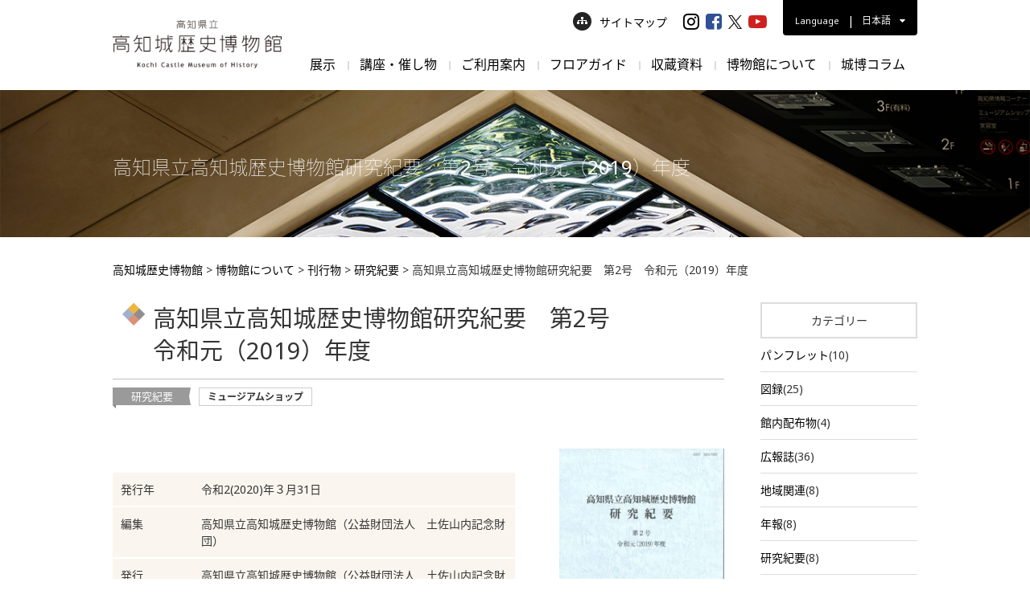

--- FILE ---
content_type: text/html; charset=UTF-8
request_url: https://www.kochi-johaku.jp/about/publications/4972/
body_size: 11914
content:
<!DOCTYPE html>
<html lang="ja">
<head>
  <meta charset="UTF-8">
	<title>高知県立高知城歴史博物館研究紀要　第2号　令和元（2019）年度 - 高知城歴史博物館</title>
  <meta name="viewport" content="width=device-width,initial-scale=1.0,minimum-scale=1.0,maximum-scale=1.0,user-scalable=no">
  <meta name="format-detection" content="telephone=no">

	<link rel="alternate" type="application/rss+xml" title="高知城歴史博物館" href="https://www.kochi-johaku.jp/feed/">
  <link href="https://www.kochi-johaku.jp/wp-content/themes/kochi-johaku/css/style.css" rel="stylesheet"  media="all">
    <link href="https://www.kochi-johaku.jp/wp-content/themes/kochi-johaku/css/shame.css" rel="stylesheet"  media="all">
  <meta name='robots' content='index, follow, max-image-preview:large, max-snippet:-1, max-video-preview:-1' />

	<!-- This site is optimized with the Yoast SEO plugin v26.5 - https://yoast.com/wordpress/plugins/seo/ -->
	<link rel="canonical" href="https://www.kochi-johaku.jp/about/publications/4972/" />
	<meta property="og:locale" content="ja_JP" />
	<meta property="og:type" content="article" />
	<meta property="og:title" content="高知県立高知城歴史博物館研究紀要　第2号　令和元（2019）年度 - 高知城歴史博物館" />
	<meta property="og:url" content="https://www.kochi-johaku.jp/about/publications/4972/" />
	<meta property="og:site_name" content="高知城歴史博物館" />
	<meta property="article:modified_time" content="2021-03-18T04:45:32+00:00" />
	<meta property="og:image" content="https://www.kochi-johaku.jp/wp-content/uploads/2022/10/ogp2.jpeg" />
	<meta property="og:image:width" content="1400" />
	<meta property="og:image:height" content="620" />
	<meta property="og:image:type" content="image/jpeg" />
	<meta name="twitter:card" content="summary_large_image" />
	<script type="application/ld+json" class="yoast-schema-graph">{"@context":"https://schema.org","@graph":[{"@type":"WebPage","@id":"https://www.kochi-johaku.jp/about/publications/4972/","url":"https://www.kochi-johaku.jp/about/publications/4972/","name":"高知県立高知城歴史博物館研究紀要　第2号　令和元（2019）年度 - 高知城歴史博物館","isPartOf":{"@id":"https://www.kochi-johaku.jp/#website"},"datePublished":"2020-04-16T00:39:50+00:00","dateModified":"2021-03-18T04:45:32+00:00","breadcrumb":{"@id":"https://www.kochi-johaku.jp/about/publications/4972/#breadcrumb"},"inLanguage":"ja","potentialAction":[{"@type":"ReadAction","target":["https://www.kochi-johaku.jp/about/publications/4972/"]}]},{"@type":"BreadcrumbList","@id":"https://www.kochi-johaku.jp/about/publications/4972/#breadcrumb","itemListElement":[{"@type":"ListItem","position":1,"name":"ホーム","item":"https://www.kochi-johaku.jp/"},{"@type":"ListItem","position":2,"name":"出版・刊行物","item":"https://www.kochi-johaku.jp/about/publications/"},{"@type":"ListItem","position":3,"name":"高知県立高知城歴史博物館研究紀要　第2号　令和元（2019）年度"}]},{"@type":"WebSite","@id":"https://www.kochi-johaku.jp/#website","url":"https://www.kochi-johaku.jp/","name":"高知城歴史博物館","description":"","potentialAction":[{"@type":"SearchAction","target":{"@type":"EntryPoint","urlTemplate":"https://www.kochi-johaku.jp/?s={search_term_string}"},"query-input":{"@type":"PropertyValueSpecification","valueRequired":true,"valueName":"search_term_string"}}],"inLanguage":"ja"}]}</script>
	<!-- / Yoast SEO plugin. -->


<style id='wp-img-auto-sizes-contain-inline-css' >
img:is([sizes=auto i],[sizes^="auto," i]){contain-intrinsic-size:3000px 1500px}
/*# sourceURL=wp-img-auto-sizes-contain-inline-css */
</style>
<style id='wp-block-library-inline-css' >
:root{--wp-block-synced-color:#7a00df;--wp-block-synced-color--rgb:122,0,223;--wp-bound-block-color:var(--wp-block-synced-color);--wp-editor-canvas-background:#ddd;--wp-admin-theme-color:#007cba;--wp-admin-theme-color--rgb:0,124,186;--wp-admin-theme-color-darker-10:#006ba1;--wp-admin-theme-color-darker-10--rgb:0,107,160.5;--wp-admin-theme-color-darker-20:#005a87;--wp-admin-theme-color-darker-20--rgb:0,90,135;--wp-admin-border-width-focus:2px}@media (min-resolution:192dpi){:root{--wp-admin-border-width-focus:1.5px}}.wp-element-button{cursor:pointer}:root .has-very-light-gray-background-color{background-color:#eee}:root .has-very-dark-gray-background-color{background-color:#313131}:root .has-very-light-gray-color{color:#eee}:root .has-very-dark-gray-color{color:#313131}:root .has-vivid-green-cyan-to-vivid-cyan-blue-gradient-background{background:linear-gradient(135deg,#00d084,#0693e3)}:root .has-purple-crush-gradient-background{background:linear-gradient(135deg,#34e2e4,#4721fb 50%,#ab1dfe)}:root .has-hazy-dawn-gradient-background{background:linear-gradient(135deg,#faaca8,#dad0ec)}:root .has-subdued-olive-gradient-background{background:linear-gradient(135deg,#fafae1,#67a671)}:root .has-atomic-cream-gradient-background{background:linear-gradient(135deg,#fdd79a,#004a59)}:root .has-nightshade-gradient-background{background:linear-gradient(135deg,#330968,#31cdcf)}:root .has-midnight-gradient-background{background:linear-gradient(135deg,#020381,#2874fc)}:root{--wp--preset--font-size--normal:16px;--wp--preset--font-size--huge:42px}.has-regular-font-size{font-size:1em}.has-larger-font-size{font-size:2.625em}.has-normal-font-size{font-size:var(--wp--preset--font-size--normal)}.has-huge-font-size{font-size:var(--wp--preset--font-size--huge)}.has-text-align-center{text-align:center}.has-text-align-left{text-align:left}.has-text-align-right{text-align:right}.has-fit-text{white-space:nowrap!important}#end-resizable-editor-section{display:none}.aligncenter{clear:both}.items-justified-left{justify-content:flex-start}.items-justified-center{justify-content:center}.items-justified-right{justify-content:flex-end}.items-justified-space-between{justify-content:space-between}.screen-reader-text{border:0;clip-path:inset(50%);height:1px;margin:-1px;overflow:hidden;padding:0;position:absolute;width:1px;word-wrap:normal!important}.screen-reader-text:focus{background-color:#ddd;clip-path:none;color:#444;display:block;font-size:1em;height:auto;left:5px;line-height:normal;padding:15px 23px 14px;text-decoration:none;top:5px;width:auto;z-index:100000}html :where(.has-border-color){border-style:solid}html :where([style*=border-top-color]){border-top-style:solid}html :where([style*=border-right-color]){border-right-style:solid}html :where([style*=border-bottom-color]){border-bottom-style:solid}html :where([style*=border-left-color]){border-left-style:solid}html :where([style*=border-width]){border-style:solid}html :where([style*=border-top-width]){border-top-style:solid}html :where([style*=border-right-width]){border-right-style:solid}html :where([style*=border-bottom-width]){border-bottom-style:solid}html :where([style*=border-left-width]){border-left-style:solid}html :where(img[class*=wp-image-]){height:auto;max-width:100%}:where(figure){margin:0 0 1em}html :where(.is-position-sticky){--wp-admin--admin-bar--position-offset:var(--wp-admin--admin-bar--height,0px)}@media screen and (max-width:600px){html :where(.is-position-sticky){--wp-admin--admin-bar--position-offset:0px}}

/*# sourceURL=wp-block-library-inline-css */
</style><style id='global-styles-inline-css' >
:root{--wp--preset--aspect-ratio--square: 1;--wp--preset--aspect-ratio--4-3: 4/3;--wp--preset--aspect-ratio--3-4: 3/4;--wp--preset--aspect-ratio--3-2: 3/2;--wp--preset--aspect-ratio--2-3: 2/3;--wp--preset--aspect-ratio--16-9: 16/9;--wp--preset--aspect-ratio--9-16: 9/16;--wp--preset--color--black: #000000;--wp--preset--color--cyan-bluish-gray: #abb8c3;--wp--preset--color--white: #ffffff;--wp--preset--color--pale-pink: #f78da7;--wp--preset--color--vivid-red: #cf2e2e;--wp--preset--color--luminous-vivid-orange: #ff6900;--wp--preset--color--luminous-vivid-amber: #fcb900;--wp--preset--color--light-green-cyan: #7bdcb5;--wp--preset--color--vivid-green-cyan: #00d084;--wp--preset--color--pale-cyan-blue: #8ed1fc;--wp--preset--color--vivid-cyan-blue: #0693e3;--wp--preset--color--vivid-purple: #9b51e0;--wp--preset--gradient--vivid-cyan-blue-to-vivid-purple: linear-gradient(135deg,rgb(6,147,227) 0%,rgb(155,81,224) 100%);--wp--preset--gradient--light-green-cyan-to-vivid-green-cyan: linear-gradient(135deg,rgb(122,220,180) 0%,rgb(0,208,130) 100%);--wp--preset--gradient--luminous-vivid-amber-to-luminous-vivid-orange: linear-gradient(135deg,rgb(252,185,0) 0%,rgb(255,105,0) 100%);--wp--preset--gradient--luminous-vivid-orange-to-vivid-red: linear-gradient(135deg,rgb(255,105,0) 0%,rgb(207,46,46) 100%);--wp--preset--gradient--very-light-gray-to-cyan-bluish-gray: linear-gradient(135deg,rgb(238,238,238) 0%,rgb(169,184,195) 100%);--wp--preset--gradient--cool-to-warm-spectrum: linear-gradient(135deg,rgb(74,234,220) 0%,rgb(151,120,209) 20%,rgb(207,42,186) 40%,rgb(238,44,130) 60%,rgb(251,105,98) 80%,rgb(254,248,76) 100%);--wp--preset--gradient--blush-light-purple: linear-gradient(135deg,rgb(255,206,236) 0%,rgb(152,150,240) 100%);--wp--preset--gradient--blush-bordeaux: linear-gradient(135deg,rgb(254,205,165) 0%,rgb(254,45,45) 50%,rgb(107,0,62) 100%);--wp--preset--gradient--luminous-dusk: linear-gradient(135deg,rgb(255,203,112) 0%,rgb(199,81,192) 50%,rgb(65,88,208) 100%);--wp--preset--gradient--pale-ocean: linear-gradient(135deg,rgb(255,245,203) 0%,rgb(182,227,212) 50%,rgb(51,167,181) 100%);--wp--preset--gradient--electric-grass: linear-gradient(135deg,rgb(202,248,128) 0%,rgb(113,206,126) 100%);--wp--preset--gradient--midnight: linear-gradient(135deg,rgb(2,3,129) 0%,rgb(40,116,252) 100%);--wp--preset--font-size--small: 13px;--wp--preset--font-size--medium: 20px;--wp--preset--font-size--large: 36px;--wp--preset--font-size--x-large: 42px;--wp--preset--spacing--20: 0.44rem;--wp--preset--spacing--30: 0.67rem;--wp--preset--spacing--40: 1rem;--wp--preset--spacing--50: 1.5rem;--wp--preset--spacing--60: 2.25rem;--wp--preset--spacing--70: 3.38rem;--wp--preset--spacing--80: 5.06rem;--wp--preset--shadow--natural: 6px 6px 9px rgba(0, 0, 0, 0.2);--wp--preset--shadow--deep: 12px 12px 50px rgba(0, 0, 0, 0.4);--wp--preset--shadow--sharp: 6px 6px 0px rgba(0, 0, 0, 0.2);--wp--preset--shadow--outlined: 6px 6px 0px -3px rgb(255, 255, 255), 6px 6px rgb(0, 0, 0);--wp--preset--shadow--crisp: 6px 6px 0px rgb(0, 0, 0);}:where(.is-layout-flex){gap: 0.5em;}:where(.is-layout-grid){gap: 0.5em;}body .is-layout-flex{display: flex;}.is-layout-flex{flex-wrap: wrap;align-items: center;}.is-layout-flex > :is(*, div){margin: 0;}body .is-layout-grid{display: grid;}.is-layout-grid > :is(*, div){margin: 0;}:where(.wp-block-columns.is-layout-flex){gap: 2em;}:where(.wp-block-columns.is-layout-grid){gap: 2em;}:where(.wp-block-post-template.is-layout-flex){gap: 1.25em;}:where(.wp-block-post-template.is-layout-grid){gap: 1.25em;}.has-black-color{color: var(--wp--preset--color--black) !important;}.has-cyan-bluish-gray-color{color: var(--wp--preset--color--cyan-bluish-gray) !important;}.has-white-color{color: var(--wp--preset--color--white) !important;}.has-pale-pink-color{color: var(--wp--preset--color--pale-pink) !important;}.has-vivid-red-color{color: var(--wp--preset--color--vivid-red) !important;}.has-luminous-vivid-orange-color{color: var(--wp--preset--color--luminous-vivid-orange) !important;}.has-luminous-vivid-amber-color{color: var(--wp--preset--color--luminous-vivid-amber) !important;}.has-light-green-cyan-color{color: var(--wp--preset--color--light-green-cyan) !important;}.has-vivid-green-cyan-color{color: var(--wp--preset--color--vivid-green-cyan) !important;}.has-pale-cyan-blue-color{color: var(--wp--preset--color--pale-cyan-blue) !important;}.has-vivid-cyan-blue-color{color: var(--wp--preset--color--vivid-cyan-blue) !important;}.has-vivid-purple-color{color: var(--wp--preset--color--vivid-purple) !important;}.has-black-background-color{background-color: var(--wp--preset--color--black) !important;}.has-cyan-bluish-gray-background-color{background-color: var(--wp--preset--color--cyan-bluish-gray) !important;}.has-white-background-color{background-color: var(--wp--preset--color--white) !important;}.has-pale-pink-background-color{background-color: var(--wp--preset--color--pale-pink) !important;}.has-vivid-red-background-color{background-color: var(--wp--preset--color--vivid-red) !important;}.has-luminous-vivid-orange-background-color{background-color: var(--wp--preset--color--luminous-vivid-orange) !important;}.has-luminous-vivid-amber-background-color{background-color: var(--wp--preset--color--luminous-vivid-amber) !important;}.has-light-green-cyan-background-color{background-color: var(--wp--preset--color--light-green-cyan) !important;}.has-vivid-green-cyan-background-color{background-color: var(--wp--preset--color--vivid-green-cyan) !important;}.has-pale-cyan-blue-background-color{background-color: var(--wp--preset--color--pale-cyan-blue) !important;}.has-vivid-cyan-blue-background-color{background-color: var(--wp--preset--color--vivid-cyan-blue) !important;}.has-vivid-purple-background-color{background-color: var(--wp--preset--color--vivid-purple) !important;}.has-black-border-color{border-color: var(--wp--preset--color--black) !important;}.has-cyan-bluish-gray-border-color{border-color: var(--wp--preset--color--cyan-bluish-gray) !important;}.has-white-border-color{border-color: var(--wp--preset--color--white) !important;}.has-pale-pink-border-color{border-color: var(--wp--preset--color--pale-pink) !important;}.has-vivid-red-border-color{border-color: var(--wp--preset--color--vivid-red) !important;}.has-luminous-vivid-orange-border-color{border-color: var(--wp--preset--color--luminous-vivid-orange) !important;}.has-luminous-vivid-amber-border-color{border-color: var(--wp--preset--color--luminous-vivid-amber) !important;}.has-light-green-cyan-border-color{border-color: var(--wp--preset--color--light-green-cyan) !important;}.has-vivid-green-cyan-border-color{border-color: var(--wp--preset--color--vivid-green-cyan) !important;}.has-pale-cyan-blue-border-color{border-color: var(--wp--preset--color--pale-cyan-blue) !important;}.has-vivid-cyan-blue-border-color{border-color: var(--wp--preset--color--vivid-cyan-blue) !important;}.has-vivid-purple-border-color{border-color: var(--wp--preset--color--vivid-purple) !important;}.has-vivid-cyan-blue-to-vivid-purple-gradient-background{background: var(--wp--preset--gradient--vivid-cyan-blue-to-vivid-purple) !important;}.has-light-green-cyan-to-vivid-green-cyan-gradient-background{background: var(--wp--preset--gradient--light-green-cyan-to-vivid-green-cyan) !important;}.has-luminous-vivid-amber-to-luminous-vivid-orange-gradient-background{background: var(--wp--preset--gradient--luminous-vivid-amber-to-luminous-vivid-orange) !important;}.has-luminous-vivid-orange-to-vivid-red-gradient-background{background: var(--wp--preset--gradient--luminous-vivid-orange-to-vivid-red) !important;}.has-very-light-gray-to-cyan-bluish-gray-gradient-background{background: var(--wp--preset--gradient--very-light-gray-to-cyan-bluish-gray) !important;}.has-cool-to-warm-spectrum-gradient-background{background: var(--wp--preset--gradient--cool-to-warm-spectrum) !important;}.has-blush-light-purple-gradient-background{background: var(--wp--preset--gradient--blush-light-purple) !important;}.has-blush-bordeaux-gradient-background{background: var(--wp--preset--gradient--blush-bordeaux) !important;}.has-luminous-dusk-gradient-background{background: var(--wp--preset--gradient--luminous-dusk) !important;}.has-pale-ocean-gradient-background{background: var(--wp--preset--gradient--pale-ocean) !important;}.has-electric-grass-gradient-background{background: var(--wp--preset--gradient--electric-grass) !important;}.has-midnight-gradient-background{background: var(--wp--preset--gradient--midnight) !important;}.has-small-font-size{font-size: var(--wp--preset--font-size--small) !important;}.has-medium-font-size{font-size: var(--wp--preset--font-size--medium) !important;}.has-large-font-size{font-size: var(--wp--preset--font-size--large) !important;}.has-x-large-font-size{font-size: var(--wp--preset--font-size--x-large) !important;}
/*# sourceURL=global-styles-inline-css */
</style>

<style id='classic-theme-styles-inline-css' >
/*! This file is auto-generated */
.wp-block-button__link{color:#fff;background-color:#32373c;border-radius:9999px;box-shadow:none;text-decoration:none;padding:calc(.667em + 2px) calc(1.333em + 2px);font-size:1.125em}.wp-block-file__button{background:#32373c;color:#fff;text-decoration:none}
/*# sourceURL=/wp-includes/css/classic-themes.min.css */
</style>
<link rel='stylesheet' id='wc-shortcodes-style-css' href='https://www.kochi-johaku.jp/wp-content/plugins/wc-shortcodes/public/assets/css/style.css?ver=3.46'  media='all' />
<link rel='stylesheet' id='wp-pagenavi-css' href='https://www.kochi-johaku.jp/wp-content/plugins/wp-pagenavi/pagenavi-css.css?ver=2.70'  media='all' />
<link rel='stylesheet' id='wordpresscanvas-font-awesome-css' href='https://www.kochi-johaku.jp/wp-content/plugins/wc-shortcodes/public/assets/css/font-awesome.min.css?ver=4.7.0'  media='all' />
<link rel="EditURI" type="application/rsd+xml" title="RSD" href="https://www.kochi-johaku.jp/xmlrpc.php?rsd" />
<link rel='shortlink' href='https://www.kochi-johaku.jp/?p=4972' />
<link rel="Shortcut Icon" type="image/x-icon" href="https://www.kochi-johaku.jp/wp-content/themes/kochi-johaku/img/common/favicon.png" />
<link rel="apple-touch-icon-precomposed" href="https://www.kochi-johaku.jp/wp-content/themes/kochi-johaku/img/common/apple-touch-icon.png" />


    <!-- Google Tag Manager -->
  <script>(function(w,d,s,l,i){w[l]=w[l]||[];w[l].push({'gtm.start':
new Date().getTime(),event:'gtm.js'});var f=d.getElementsByTagName(s)[0],
j=d.createElement(s),dl=l!='dataLayer'?'&l='+l:'';j.async=true;j.src=
'https://www.googletagmanager.com/gtm.js?id='+i+dl;f.parentNode.insertBefore(j,f);
})(window,document,'script','dataLayer','GTM-KL333TD');</script>
<!-- End Google Tag Manager -->
        


</head>
<body class="wp-singular publications-template-default single single-publications postid-4972 wp-theme-kochi-johaku wc-shortcodes-font-awesome-enabled">
<!-- Google Tag Manager (noscript) -->
<noscript><iframe src="https://www.googletagmanager.com/ns.html?id=GTM-KL333TD"
height="0" width="0" style="display:none;visibility:hidden"></iframe></noscript>
<!-- End Google Tag Manager (noscript) -->
<div id="wrapper">
<header class="header-global">
  <div class="header-inner cf">
    <div style="position:relative;">
      <div class="logos">
                <div itemprop="name">
                  <a href="https://www.kochi-johaku.jp/"><img decoding="async" src="https://www.kochi-johaku.jp/wp-content/themes/kochi-johaku/img/common/logo.png" srcset="https://www.kochi-johaku.jp/wp-content/themes/kochi-johaku/img/common/logo.png 1x,https://www.kochi-johaku.jp/wp-content/themes/kochi-johaku/img/common/sp_logo.png 2x" alt="高知城歴史博物館" width="257"></a>
        </h1>
                </div>
              </div>
      <div class="sub-links pc_tab cf">
        <div class="sitemap-link"><a href="https://www.kochi-johaku.jp/sitemap/"><img decoding="async" src="https://www.kochi-johaku.jp/wp-content/themes/kochi-johaku/img/common/sitemap_icon.png" alt="サイトマップはこちらから">サイトマップ</a></div>
        <ul class="sns-link cf">
          <li class="sns-link__item"><a class="sns-link__insta" href="https://www.instagram.com/kochi_johaku/" target="_blank"><i class="fa fa-instagram" aria-hidden="true"></i></a></li>
          <li class="sns-link__item"><a class="sns-link__fa" href="https://www.facebook.com/johaku.kochi/" target="_blank"><i class="fa fa-facebook-square" aria-hidden="true"></i></a></li>
          <li class="sns-link__item"><a class="sns-link__tw" href="https://twitter.com/kochi_johaku" target="_blank"><img src="https://www.kochi-johaku.jp/wp-content/themes/kochi-johaku/img/common/icn-x.png" alt="X" style="object-fit: cover;width: 17px;height: 17px;"></a></li>
          <li class="sns-link__item"><a class="sns-link__yo" href="https://www.youtube.com/channel/UCPBOiddJhvR8MW9SI6bUigg" target="_blank"><i class="fa fa-youtube-play" aria-hidden="true"></i></a></li>
        </ul>
        <div class="lang-link">
          <div class="lang-link-box cf">
            <em>Language</em>
            <div class="lang-punctuation">|</div>
            <div class="lang-txt">日本語 <i class="fa fa-caret-down" aria-hidden="true"></i></div>
          </div>
          <div class="language_nav">
            <ul class="cf">
              <li><a href="https://www.kochi-johaku.jp/en/">English</a></li>
              <li><a href="https://www.kochi-johaku.jp/cn/">简体中文</a></li>
              <li><a href="https://www.kochi-johaku.jp/tw/">繁體中文</a></li>
              <li><a href="https://www.kochi-johaku.jp/kr/">한국어</a></li>
              <li><a href="https://www.kochi-johaku.jp/th/">ภาษาไทย</a></li>
            </ul>
          </div>
        </div>
      </div>
    </div>
    <nav class="nav-global pc_tab">
      <ul class="cf">
        <li class="gnavlist">
          <a href="https://www.kochi-johaku.jp/exhibition/" class="parent_link">展示</a>
          <div class="child_nav">
            <div class="inner-box cf">
              <div class="sub_navttl">
                <div class="diamond">
                  <em>展示</em>
                  <small>Exhibition</small>
                </div>
              </div>
              <ul class="fixHeight">
              <li>
                <a href="https://www.kochi-johaku.jp/exhibition/">
                  <img decoding="async" src="https://www.kochi-johaku.jp/wp-content/themes/kochi-johaku/img/common/nav/exh_img01.png" alt="企画展">
                  <div class="drop">企画展</div>
                </a>
              </li>


              <li>
                 <a href="https://www.kochi-johaku.jp/exhibition_floor/">
                  <img decoding="async" src="https://www.kochi-johaku.jp/wp-content/themes/kochi-johaku/img/common/nav/exh_img04.png" alt="展示室紹介">
                  <div class="drop">展示室紹介</div>
                </a>
              </li>

              </ul>
            </div>
          </div>
        </li>
        <li class="gnavlist">
          <a href="https://www.kochi-johaku.jp/program/" class="parent_link">講座・催し物</a>
          <div class="child_nav">
            <div class="inner-box cf">
              <div class="sub_navttl">
                <div class="diamond">
                  <em>講座・催し物</em>
                  <small>Event</small>
                </div>
              </div>
              <ul class="fixHeight">
                <li>
                  <a href="https://www.kochi-johaku.jp/program/program_category/pro_cate01/">
                    <img decoding="async" src="https://www.kochi-johaku.jp/wp-content/themes/kochi-johaku/img/common/nav/pro_img01.png" alt="展示関連企画">
                    <div class="drop">展示関連企画</div>
                  </a>
                </li>
                <li>
                  <a href="https://www.kochi-johaku.jp/program/program_category/pro_cate02/">
                    <img decoding="async" src="https://www.kochi-johaku.jp/wp-content/themes/kochi-johaku/img/common/nav/pro_img02.png" alt="講座・講演会">
                    <div class="drop">講座・講演会</div>
                  </a>
                </li>
                <li>
                  <a href="https://www.kochi-johaku.jp/program/program_category/pro_cate03/">
                    <img decoding="async" src="https://www.kochi-johaku.jp/wp-content/themes/kochi-johaku/img/common/nav/pro_img03.png" alt="体験">
                    <div class="drop">体験</div>
                  </a>
                </li>
                <li>
                  <a href="https://www.kochi-johaku.jp/program/program_category/pro_cate04/">
                    <img decoding="async" src="https://www.kochi-johaku.jp/wp-content/themes/kochi-johaku/img/common/nav/pro_img04.png" alt="地域関連">
                    <div class="drop">地域関連</div>
                  </a>
                </li>
                <li>
                  <a href="https://www.kochi-johaku.jp/program/program_category/pro_cate05/">
                    <img decoding="async" src="https://www.kochi-johaku.jp/wp-content/themes/kochi-johaku/img/common/nav/pro_img05.png" alt="催し">
                    <div class="drop">催し</div>
                  </a>
                </li>
                              </ul>
            </div>
          </div>
        </li>
        <li class="gnavlist">
          <a href="https://www.kochi-johaku.jp/guide/" class="parent_link">ご利用案内</a>
          <div class="child_nav">
            <div class="inner-box cf">
              <div class="sub_navttl">
                <div class="diamond">
                  <em>ご利用案内</em>
                  <small>Guidance</small>
                </div>
              </div>
              <ul class="fixHeight">
                <li>
                  <a href="https://www.kochi-johaku.jp/guide/">
                    <img decoding="async" src="https://www.kochi-johaku.jp/wp-content/themes/kochi-johaku/img/common/nav/gul_img01.png" alt="利用案内・アクセス">
                    <div class="drop">利用案内・アクセス</div>
                  </a>
                </li>
                <li>
                  <a href="https://www.kochi-johaku.jp/guide/group/">
                    <img decoding="async" src="https://www.kochi-johaku.jp/wp-content/themes/kochi-johaku/img/common/nav/gul_img03.png" alt="団体利用について">
                    <div class="drop">団体利用について</div>
                  </a>
                </li>
                <li>
                   <a href="https://www.kochi-johaku.jp/guide/excursion/">
                    <img decoding="async" src="https://www.kochi-johaku.jp/wp-content/themes/kochi-johaku/img/common/nav/gul_img04.png" alt="学校関係の皆さまへ">
                    <div class="drop">学校関係の皆さまへ</div>
                   </a>
                </li>
                <li>
                  <a href="https://www.kochi-johaku.jp/guide/shop/">
                    <img decoding="async" src="https://www.kochi-johaku.jp/wp-content/themes/kochi-johaku/img/common/nav/gul_img05.png" alt="ﾐｭｰｼﾞｱﾑｼｮｯﾌﾟ・喫茶室">
                    <div class="drop">ﾐｭｰｼﾞｱﾑｼｮｯﾌﾟ・喫茶室</div>
                  </a>
                </li>
                <li>
                  <a href="https://www.kochi-johaku.jp/1360/">
                    <img decoding="async" src="https://www.kochi-johaku.jp/wp-content/themes/kochi-johaku/img/common/nav/gul_img07.png" alt="資料閲覧室">
                    <!-- <img decoding="async" src="https://www.kochi-johaku.jp/wp-content/themes/kochi-johaku/img/common/nav/nav_noimg.png" alt="資料閲覧室"> -->
                    <div class="drop">資料閲覧室</div>
                  </a>
                </li>
                  <li>
                      <a href="https://www.kochi-johaku.jp/6994/">
                          <img decoding="async" src="https://www.kochi-johaku.jp/wp-content/themes/kochi-johaku/img/common/nav/gul_img10.jpg" alt="データベース公開">
                          <div class="drop">データベース公開</div>
                      </a>
                  </li>
                <li>
                  <a href="https://www.kochi-johaku.jp/guide/rental-facility/">
                    <img decoding="async" src="https://www.kochi-johaku.jp/wp-content/themes/kochi-johaku/img/common/nav/gul_img09.png" alt="貸し施設">
                    <!-- <img decoding="async" src="https://www.kochi-johaku.jp/wp-content/themes/kochi-johaku/img/common/nav/nav_noimg.png" alt="貸し施設"> -->
                    <div class="drop">貸し施設</div>
                  </a>
                </li>

                <li>
                  <a href="https://www.kochi-johaku.jp/guide/faqs/">
                    <img decoding="async" src="https://www.kochi-johaku.jp/wp-content/themes/kochi-johaku/img/common/nav/gul_img08.png" alt="よくあるご質問">
                    <div class="drop">よくあるご質問</div>
                  </a>
                </li>
              </ul>
            </div>
          </div>
        </li>

        <li class="gnavlist">
          <a href="https://www.kochi-johaku.jp/guide/floormap/" class="parent_link">フロアガイド</a>
          <div class="child_nav">
            <div class="inner-box cf">
              <div class="sub_navttl">
                <div class="diamond">
                  <em>フロアガイド</em>
                  <small>Floor Guide</small>
                </div>
              </div>
              <ul class="fixHeight">
                <li>
                  <a href="https://www.kochi-johaku.jp/guide/floormap/">
                    <img decoding="async" src="https://www.kochi-johaku.jp/wp-content/themes/kochi-johaku/img/common/nav/gul_img02.png" alt="館内ガイド">
                    <div class="drop">館内ガイド</div>
                  </a>
                </li>
              </ul>
            </div>
          </div>
        </li>
        <li class="gnavlist">
          <!-- <a href="https://www.kochi-johaku.jp/materials/" class="parent_link">収蔵資料</a> -->
          <a href="#" class="parent_link">収蔵資料</a>
          <div class="child_nav">
            <div class="inner-box cf">
              <div class="sub_navttl">
                <div class="diamond">
                  <em>収蔵資料</em>
                  <small>Collections</small>
                </div>
              </div>
              <ul class="fixHeight">
              <li>
                  <a href="https://www.kochi-johaku.jp/materials/">
                    <img decoding="async" src="https://www.kochi-johaku.jp/wp-content/themes/kochi-johaku/img/common/nav/col_img04.png" alt="収蔵資料紹介">
                    <div class="drop">収蔵資料紹介</div>
                  </a>
                </li>
                <li>
                  <a href="https://www.kochi-johaku.jp/1379/">
                    <img decoding="async" src="https://www.kochi-johaku.jp/wp-content/themes/kochi-johaku/img/common/nav/col_img03.png" alt="資料画像利用について">
                    <!-- <img decoding="async" src="https://www.kochi-johaku.jp/wp-content/themes/kochi-johaku/img/common/nav/nav_noimg.png" alt="資料画像利用について"> -->
                    <div class="drop">資料画像利用について</div>
                  </a>
                </li>
              </ul>
            </div>
          </div>
        </li>
        <li class="gnavlist">
          <a href="https://www.kochi-johaku.jp/about/" class="parent_link">博物館について</a>
          <div class="child_nav">
            <div class="inner-box cf">
              <div class="sub_navttl">
                <div class="diamond">
                  <em>博物館について</em>
                  <small>About Jo-Haku</small>
                </div>
              </div>
              <ul class="fixHeight">
                <li>
                  <a href="https://www.kochi-johaku.jp/about/">
                    <img decoding="async" src="https://www.kochi-johaku.jp/wp-content/themes/kochi-johaku/img/common/nav/abo_img01.png" alt="博物館について">
                    <div class="drop">博物館について</div>
                  </a>
                </li>
                <li>
                  <a href="https://www.kochi-johaku.jp/about/mascot/">
                    <img decoding="async" src="https://www.kochi-johaku.jp/wp-content/themes/kochi-johaku/img/common/nav/abo_img03.png" alt="キャラクター">
                    <div class="drop">キャラクター</div>
                  </a>
                </li>
                <li>
                  <a href="https://www.kochi-johaku.jp/about/kids/">
                    <img decoding="async" src="https://www.kochi-johaku.jp/wp-content/themes/kochi-johaku/img/common/nav/abo_img02.png" alt="じょうはくキッズページ">
                    <div class="drop">じょうはくキッズページ</div>
                  </a>
                </li>
                <li>
                  <a href="https://www.kochi-johaku.jp/about/member/">
                    <img decoding="async" src="https://www.kochi-johaku.jp/wp-content/themes/kochi-johaku/img/common/nav/abo_img05.png" alt="友の会・情報会員">
                    <div class="drop">友の会・情報会員</div>
                  </a>
                </li>
                <li>
                  <a href="https://www.kochi-johaku.jp/about/publications/">
                    <img decoding="async" src="https://www.kochi-johaku.jp/wp-content/themes/kochi-johaku/img/common/nav/abo_img08.png" alt="刊行物">
                    <div class="drop">刊行物</div>
                  </a>
                </li>
                <li>
                   <a href="https://www.kochi-johaku.jp/guide/local/">
                   <div class="imgbox">
                   <div class="img"><img decoding="async" src="https://www.kochi-johaku.jp/wp-content/themes/kochi-johaku/img/common/nav/reg_img01.png" alt="地域連携"></div>
                   </div>
                   <div class="drop"><span>地域連携</span></div>
                   </a>
                 </li>
              </ul>
            </div>
          </div>
        </li>
        <li class="gnavlist">
          <!-- <a href="https://www.kochi-johaku.jp/tourism/" class="parent_link">観光案内</a> -->
          <a href="https://www.kochi-johaku.jp/column/" class="parent_link">城博コラム</a>
          <div class="child_nav">
            <div class="inner-box cf">
              <div class="sub_navttl">
                <div class="diamond">
                  <em>城博コラム</em>
                  <small>Column Jo-Haku</small>
                </div>
              </div>
              <ul class="fixHeight">
                <li>
                  <a href="https://www.kochi-johaku.jp/column/">
                    <img decoding="async" src="https://www.kochi-johaku.jp/wp-content/themes/kochi-johaku/img/common/nav/his_img02.png" alt="歴史コラム">
                    <div class="drop">城博コラム</div>
                  </a>
                </li>
              </ul>
            </div>
          </div>
        </li>
      </ul>
    </nav>
    <div class="sp-links sp cf">
      <div class="sp-lang">
        <ul class="sp_lang_btn">
          <li>Lang</li>
          <li><em>日本語</em></li>
        </ul>
        <div class="sp_language_nav">
          <ul class="cf">
            <li><a href="https://www.kochi-johaku.jp/en/">English</a></li>
            <li><a href="https://www.kochi-johaku.jp/cn/">简体中文</a></li>
            <li><a href="https://www.kochi-johaku.jp/tw/">繁體中文</a></li>
            <li><a href="https://www.kochi-johaku.jp/kr/">한국어</a></li>
            <li><a href="https://www.kochi-johaku.jp/th/">ภาษาไทย</a></li>
          </ul>
        </div>
      </div>
      <div class="sp-menu">
        <img decoding="async" src="https://www.kochi-johaku.jp/wp-content/themes/kochi-johaku/img/common/sp_menu.png" alt="メニュー" width="45">
        <span>メニュー</span>
      </div>
    </div>
  </div>
  <div class="spnav-area">
    <div class="spnav-head cf">
      <div class="sp_logo"><img decoding="async" src="https://www.kochi-johaku.jp/wp-content/themes/kochi-johaku/img/common/nav_logo.png" alt="高知城歴史博物館"></div>
      <div class="sp_closebtn">
        閉じる <i class="fa fa-times" aria-hidden="true"></i>
      </div>
    </div>
    <nav>
      <ul class="cf">
        <li class="parent_li">
          <a class="parent_link">展示</a>
          <div class="sp_sub_navttl">
            <ul class="fixHeight">
            <li>
              <a href="https://www.kochi-johaku.jp/exhibition/">
                <div class="imgbox">
                <div class="img"><img decoding="async" src="https://www.kochi-johaku.jp/wp-content/themes/kochi-johaku/img/common/nav/exh_img01.png" alt="企画展"></div>
                </div>
                <div class="drop"><span>企画展</span></div>
              </a>
            </li>

             <li>
                 <a href="https://www.kochi-johaku.jp/exhibition_floor/">
                 <div class="imgbox">
                <div class="img"><img decoding="async" src="https://www.kochi-johaku.jp/wp-content/themes/kochi-johaku/img/common/nav/exh_img04.png" alt="展示室紹介"></div>
                </div>
                  <div class="drop"><span>展示室紹介</span></div>
                </a>
              </li>
            </ul>
          </div>
        </li>

        <li class="parent_li">
          <a class="parent_link">講座・催し物</a>
          <div class="sp_sub_navttl">
            <ul class="fixHeight">
            <li>
              <a href="https://www.kochi-johaku.jp/program/program_category/pro_cate01/">
                <div class="imgbox">
                <div class="img"><img decoding="async" src="https://www.kochi-johaku.jp/wp-content/themes/kochi-johaku/img/common/nav/pro_img01.png" alt="展示関連企画"></div>
                </div>
                <div class="drop"><span>展示関連企画</span></div>
              </a>
            </li>
            <li>
              <a href="https://www.kochi-johaku.jp/program/program_category/pro_cate02/">
                <div class="imgbox">
                <div class="img"><img decoding="async" src="https://www.kochi-johaku.jp/wp-content/themes/kochi-johaku/img/common/nav/pro_img02.png" alt="講座・講演会"></div>
                </div>
                <div class="drop"><span>講座・講演会</span></div>
              </a>
            </li>
            <li class="cf">
              <a href="https://www.kochi-johaku.jp/program/program_category/pro_cate03/" class="cf">
                <div class="imgbox">
                <div class="img"><img decoding="async" src="https://www.kochi-johaku.jp/wp-content/themes/kochi-johaku/img/common/nav/pro_img03.png" alt="体験"></div>
                </div>
                <div class="drop"><span>体験</span></div>
              </a>
            </li>
            <li class="cf">
              <a href="https://www.kochi-johaku.jp/program/program_category/pro_cate04/" class="cf">
                <div class="imgbox">
                <div class="img"><img decoding="async" src="https://www.kochi-johaku.jp/wp-content/themes/kochi-johaku/img/common/nav/pro_img04.png" alt="地域関連"></div>
                </div>
                <div class="drop"><span>地域関連</span></div>
              </a>
            </li>
            <li class="cf">
              <a href="https://www.kochi-johaku.jp/program/program_category/pro_cate05/" class="cf">
                <div class="imgbox">
                <div class="img"><img decoding="async" src="https://www.kochi-johaku.jp/wp-content/themes/kochi-johaku/img/common/nav/pro_img05.png" alt="催し"></div>
                </div>
                <div class="drop"><span>催し</span></div>
              </a>
            </li>
                        </ul>
          </div>
        </li>

        <li class="parent_li">
          <a class="parent_link">ご利用案内</a>
          <div class="sp_sub_navttl">
            <ul class="fixHeight">
            <li>
              <a href="https://www.kochi-johaku.jp/guide/">
                <div class="imgbox">
                <div class="img"><img decoding="async" src="https://www.kochi-johaku.jp/wp-content/themes/kochi-johaku/img/common/nav/gul_img01.png" alt="利用案内・アクセス"></div>
                </div>
                <div class="drop"><span>利用案内・アクセス</span></div>
              </a>
            </li>

            <li class="cf">
              <a href="https://www.kochi-johaku.jp/guide/group/" class="cf">
                <div class="imgbox">
                <div class="img"><img decoding="async" src="https://www.kochi-johaku.jp/wp-content/themes/kochi-johaku/img/common/nav/gul_img03.png" alt="団体利用について"></div>
                </div>
                <div class="drop"><span>団体利用について</span></div>
              </a>
            </li>
            <li class="cf">
              <a href="https://www.kochi-johaku.jp/guide/excursion/" class="cf">
                <div class="imgbox">
                <div class="img"><img decoding="async" src="https://www.kochi-johaku.jp/wp-content/themes/kochi-johaku/img/common/nav/gul_img04.png" alt="学校関係の皆さまへ"></div>
                </div>
                <div class="drop"><span>学校関係の皆さまへ</span></div>
              </a>
            </li>
            <li class="cf">
              <a href="https://www.kochi-johaku.jp/guide/shop/" class="cf">
                <div class="imgbox">
                <div class="img"><img decoding="async" src="https://www.kochi-johaku.jp/wp-content/themes/kochi-johaku/img/common/nav/gul_img05.png" alt="ﾐｭｰｼﾞｱﾑｼｮｯﾌﾟ・喫茶室"></div>
                </div>
                <div class="drop"><span>ﾐｭｰｼﾞｱﾑｼｮｯﾌﾟ・喫茶室</span></div>
              </a>
            </li>
            <li class="cf">
              <a href="https://www.kochi-johaku.jp/1360/" class="cf">
                <div class="imgbox">
                <div class="img"><img decoding="async" src="https://www.kochi-johaku.jp/wp-content/themes/kochi-johaku/img/common/nav/gul_img07.png" alt="資料閲覧室"></div>
                </div>
                <div class="drop"><span>資料閲覧室</span></div>
              </a>
            </li>
                <li class="cf">
                    <a href="https://www.kochi-johaku.jp/6994/" class="cf">
                        <div class="imgbox">
                            <div class="img"><img decoding="async" src="https://www.kochi-johaku.jp/wp-content/themes/kochi-johaku/img/common/nav/gul_img10.jpg" alt="データベース公開"></div>
                        </div>
                        <div class="drop"><span>データベース公開</span></div>
                    </a>
                </li>
            <li class="cf">
              <a href="https://www.kochi-johaku.jp/guide/rental-facility/" class="cf">
                <div class="imgbox">
                <div class="img"><img decoding="async" src="https://www.kochi-johaku.jp/wp-content/themes/kochi-johaku/img/common/nav/gul_img09.png" alt="貸し施設"></div>
                </div>
                <div class="drop"><span>貸し施設</span></div>
              </a>
            </li>
            <li class="cf">
              <a href="https://www.kochi-johaku.jp/guide/faqs/" class="cf">
                <div class="imgbox">
                <div class="img"><img decoding="async" src="https://www.kochi-johaku.jp/wp-content/themes/kochi-johaku/img/common/nav/gul_img08.png" alt="よくあるご質問"></div>
                </div>
                <div class="drop"><span>よくあるご質問</span></div>
              </a>
            </li>
            </ul>
          </div>
        </li>

        <li class="parent_li">
          <a class="parent_link">フロアガイド</a>
          <div class="sp_sub_navttl">
            <ul class="fixHeight">
              <li>
                <a href="https://www.kochi-johaku.jp/guide/floormap/" class="cf">
                  <div class="imgbox">
                  <div class="img"><img decoding="async" src="https://www.kochi-johaku.jp/wp-content/themes/kochi-johaku/img/common/nav/gul_img02.png" alt="フロアガイド"></div>
                  </div>
                  <div class="drop"><span>フロアガイド</span></div>
                </a>
              </li>
            </ul>
          </div>
        </li>

        <li class="parent_li">
          <a class="parent_link">収蔵資料</a>
          <div class="sp_sub_navttl">
            <ul class="fixHeight">

              <li>
                  <a href="https://www.kochi-johaku.jp/materials/">
                  <div class="imgbox">
                <div class="img"><img decoding="async" src="https://www.kochi-johaku.jp/wp-content/themes/kochi-johaku/img/common/nav/col_img04.png" alt="収蔵資料紹介"></div>
                </div>

                    <div class="drop"><span>収蔵資料紹介</span></div>
                  </a>
                </li>

            <li>
              <a href="https://www.kochi-johaku.jp/1379/">
                <div class="imgbox">
                <div class="img"><img decoding="async" src="https://www.kochi-johaku.jp/wp-content/themes/kochi-johaku/img/common/nav/col_img03.png" alt="資料画像利用について"></div>
                </div>
                <div class="drop"><span>資料画像利用について</span></div>
              </a>
            </li>
            </ul>
          </div>
        </li>
        <li class="parent_li">
          <a class="parent_link">博物館について</a>
          <div class="sp_sub_navttl">
            <ul class="fixHeight">
            <li>
              <a href="https://www.kochi-johaku.jp/about/" class="cf">
                <div class="imgbox">
                <div class="img"><img decoding="async" src="https://www.kochi-johaku.jp/wp-content/themes/kochi-johaku/img/common/nav/abo_img01.png" alt="博物館について"></div>
                </div>
                <div class="drop"><span>博物館について</span></div>
              </a>
            </li>
            <li>
              <a href="https://www.kochi-johaku.jp/about/mascot/" class="cf">
                <div class="imgbox">
                <div class="img"><img decoding="async" src="https://www.kochi-johaku.jp/wp-content/themes/kochi-johaku/img/common/nav/abo_img03.png" alt="キャラクター"></div>
                </div>
                <div class="drop"><span>キャラクター</span></div>
              </a>
            </li>
            <li>
              <a href="https://www.kochi-johaku.jp/about/kids/" class="cf">
                <div class="imgbox">
                <div class="img"><img decoding="async" src="https://www.kochi-johaku.jp/wp-content/themes/kochi-johaku/img/common/nav/abo_img02.png" alt="じょうはくキッズページ"></div>
                </div>
                <div class="drop"><span>じょうはくキッズページ</span></div>
              </a>
            </li>
            <li>
              <a href="https://www.kochi-johaku.jp/about/member/" class="cf">
                <div class="imgbox">
                <div class="img"><img decoding="async" src="https://www.kochi-johaku.jp/wp-content/themes/kochi-johaku/img/common/nav/abo_img05.png" alt="友の会・情報会員"></div>
                </div>
                <div class="drop"><span>友の会・情報会員</span></div>
              </a>
            </li>
            <li>
              <a href="https://www.kochi-johaku.jp/about/publications/" class="cf">
                <div class="imgbox">
                <div class="img"><img decoding="async" src="https://www.kochi-johaku.jp/wp-content/themes/kochi-johaku/img/common/nav/abo_img08.png" alt="刊行物"></div>
                </div>
                <div class="drop"><span>刊行物</span></div>
              </a>
            </li>
            <li>
              <a href="https://www.kochi-johaku.jp/guide/local/" class="cf">
                <div class="imgbox">
                <div class="img"><img decoding="async" src="https://www.kochi-johaku.jp/wp-content/themes/kochi-johaku/img/common/nav/abo_img09.png" alt="地域連携"></div>
                </div>
                <div class="drop"><span>地域連携</span></div>
              </a>
            </li>
            </ul>
          </div>
        </li>
        <li class="parent_li">
          <a class="parent_link">城博コラム</a>
          <div class="sp_sub_navttl">
            <ul class="fixHeight">
              <li>
                <a href="https://www.kochi-johaku.jp/column/" class="cf">
                  <div class="imgbox">
                  <div class="img"><img decoding="async" src="https://www.kochi-johaku.jp/wp-content/themes/kochi-johaku/img/common/nav/his_img02.png" alt="歴史コラム"></div>
                  </div>
                  <div class="drop"><span>城博コラム</span></div>
                </a>
              </li>
            </ul>
          </div>
        </li>
        <li><a href="https://www.kochi-johaku.jp/information/">お知らせ</a></li>
        <li><a href="https://www.kochi-johaku.jp/ojokanet/">お城下ネット</a></li>
        <li><a href="https://www.kochi-johaku.jp/consultation/">歴史資料保存相談窓口</a></li>
        <li><a href="https://www.kochi-johaku.jp/policy/">個人情報保護方針</a></li>
        <li><a href="https://www.kochi-johaku.jp/links/">リンク集</a></li>
        <li><a href="https://www.kochi-johaku.jp/sitemap/">サイトマップ</a></li>
      </ul>
    </nav>
    <div class="sp_add">
      <p class="sp_add__ttl">高知県立<em>高知城歴史博物館</em></p>
      <p class="txt">
        〒780-0842 高知県高知市追手筋2-7-5<br>
        TEL 088-871-1600 / FAX 088-871-1619
      </p>

    </div>
    <div class="sp_sns">
      <ul class="sp_sns__list cf">
        <li class="sp_sns__item"><a class="sp_sns__item--insta" href="https://www.instagram.com/kochi_johaku/" target="_blank"><i class="fa fa-instagram" aria-hidden="true"></i></a></li>
        <li class="sp_sns__item"><a class="sp_sns__item--fa" href="https://www.facebook.com/johaku.kochi/" target="_blank"><i class="fa fa-facebook-square" aria-hidden="true"></i></a></li>
        <li class="sp_sns__item"><a class="sp_sns__item--tw" href="https://twitter.com/kochi_johaku" target="_blank">
                <img src="https://www.kochi-johaku.jp/wp-content/themes/kochi-johaku/img/common/icn-x-white.png" alt="X" style="object-fit: cover;width: 20px;height: 20px;">
            </a></li>
      </ul>
    </div>
    <div class="sp_contact">
      <ul class="cf">
        <li><a href="https://goo.gl/maps/ApY3wBStbWH2" target="_blank" class="map_btn" onClick="ga('send', 'event', 'external links', 'SP_地図','メニュー', 1);"><i class="fa fa-map-marker" aria-hidden="true"></i> 地図をみる</a></li>
        <li><a href="tel:0888711600" target="_blank" class="te_btn" onClick="ga('send', 'event', 'tel', 'SP_TEL','メニュー', 1);"><i class="fa fa-phone" aria-hidden="true"></i> 電話をかける</a></li>
      </ul>
    </div>
  </div>
</header>
<div id="main_visual_hierarchy">
      <div class="pc_tab"><img src="https://www.kochi-johaku.jp/wp-content/themes/kochi-johaku/img/about/publications/mainimg.png" alt="刊行物"></div>
  <div class="sp"><img src="https://www.kochi-johaku.jp/wp-content/themes/kochi-johaku/img/about/publications/sp_mainimg.png" alt="刊行物"></div>
    <div class="main_visual_hierarchy_h1">
    <div class="inner-left-box">
      <h1 class="information_h1">
        高知県立高知城歴史博物館研究紀要　第2号　令和元（2019）年度        <span></span></h1>
    </div>
  </div>
</div>
<div id="breadcrumbs">
  <div class="inner-box">
    <!-- Breadcrumb NavXT 7.5.0 -->
<span property="itemListElement" typeof="ListItem"><a property="item" typeof="WebPage" title="高知城歴史博物館へ移動" href="https://www.kochi-johaku.jp" class="home"><span property="name">高知城歴史博物館</span></a><meta property="position" content="1"></span> &gt; <span property="itemListElement" typeof="ListItem"><a property="item" typeof="WebPage" title="博物館についてへ移動" href="https://www.kochi-johaku.jp/about/" class="publications-root post post-publications"><span property="name">博物館について</span></a><meta property="position" content="2"></span> &gt; <span property="itemListElement" typeof="ListItem"><a property="item" typeof="WebPage" title="刊行物へ移動" href="https://www.kochi-johaku.jp/about/publications/" class="archive post-publications-archive"><span property="name">刊行物</span></a><meta property="position" content="3"></span> &gt; <span property="itemListElement" typeof="ListItem"><a property="item" typeof="WebPage" title="Go to the 研究紀要 出版・刊行物カテゴリー archives." href="https://www.kochi-johaku.jp/about/publications/about/publications/publications_category/pub_cate07/" class="taxonomy publications_category"><span property="name">研究紀要</span></a><meta property="position" content="4"></span> &gt; <span property="itemListElement" typeof="ListItem"><span property="name">高知県立高知城歴史博物館研究紀要　第2号　令和元（2019）年度</span><meta property="position" content="5"></span>  </div>
</div>
<!--#content-->
<div id="content">
  <section class="publications_detail_section">
    <div class="inner-box cf">
      <div class="main">
                <article class="publications_article">
          <div class="pub_header">
            <div class="pub_ttl">
              <h1>
                高知県立高知城歴史博物館研究紀要　第2号　令和元（2019）年度              </h1>
            </div>
            <div class="pub_ttl_bottom cf">
                            <div class="pub_cate07"> 研究紀要 </div>
                                          <p class="shop"><span>ミュージアムショップ</span></p>
                          </div>
          </div>
          <div class="pub_content cf">
            <div class="pub_content_right">
              <div class="pub_img">
                                                <img src="https://www.kochi-johaku.jp/wp-content/uploads/2020/04/20200416093525777_0001-1-270x382.jpg" alt="高知県立高知城歴史博物館研究紀要　第2号　令和元（2019）年度">
                              </div>
              <div class="pub_pdf">
                              </div>
            </div>
            <div class="pub_content_left">
              <div class="pub_exp">  </div>
              <div class="pub_table">
                <table>
                                    <tr>
                    <th>発行年</th>
                    <td>令和2(2020)年３月31日</td>
                  </tr>
                                                      <tr>
                    <th>編集</th>
                    <td>高知県立高知城歴史博物館（公益財団法人　土佐山内記念財団）</td>
                  </tr>
                                                      <tr>
                    <th>発行</th>
                    <td>高知県立高知城歴史博物館（公益財団法人　土佐山内記念財団）</td>
                  </tr>
                                                      <tr>
                    <th>価格</th>
                    <td>660円（税込）</td>
                  </tr>
                                                      <tr>
                    <th>備考</th>
                    <td>A4 判<br />
54貢</td>
                  </tr>
                                  </table>
              </div>
            </div>
          </div>
          <div class="pub_main_introduction cf">
                        <hr>
            <h2>内容紹介</h2>
            <div class="introduction_box editor_area cf">
              <p>目次</p>
<p>○寛文六年土佐国の洪水被害をめぐって　一近世前期大規模自然災害の紹介として<br />
横山和弘</p>
<p>○西南戦争における山内家の動向　―高知県内の情報収集と鎮静への対応―<br />
髙木翔太</p>
<p>○【報告】山内家資料における保存修理の成果について　―染織品の修理（１）―<br />
田井東浩平</p>
            </div>
                      </div>
                    <div class="pub_shop cf">
            <hr>
            <h2>ミュージアムショップでの取り扱い</h2>
            <p class="pub_museumshop_img"><img src="https://www.kochi-johaku.jp/wp-content/themes/kochi-johaku/img/about/publications/museumshop_img01.png" alt=""></p>
            <div class="pub_museumshop_txt">
              <p>高知城歴史博物館の１Fミュージアムショップで販売を行っております。当館にお越しの際は、お立ち寄りください。<br>
                  また通信販売も行っております。ご希望の方は、下記の電話番号までお問い合わせください。
              </p>
              <p>営業時間 9時ー18時（日曜日は8時ー18時）</p>
              <p>連絡先　<span class="tel">088-871-1600</span></p>
            </div>
          </div>
                  </article>
                      </div>
      <!-- /.main -->

      <div class="side">
  <div class="side_widget">
    <h2>カテゴリー</h2>
    <ul class="inherit_ul cf">
              <li><a href="https://www.kochi-johaku.jp/about/publications/publications_category/pub_cate01/">パンフレット</a>(10)</li>
              <li><a href="https://www.kochi-johaku.jp/about/publications/publications_category/pub_cate02/">図録</a>(25)</li>
              <li><a href="https://www.kochi-johaku.jp/about/publications/publications_category/pub_cate03/">館内配布物</a>(4)</li>
              <li><a href="https://www.kochi-johaku.jp/about/publications/publications_category/pub_cate04/">広報誌</a>(36)</li>
              <li><a href="https://www.kochi-johaku.jp/about/publications/publications_category/pub_cate05/">地域関連</a>(8)</li>
              <li><a href="https://www.kochi-johaku.jp/about/publications/publications_category/pub_cate06/">年報</a>(8)</li>
              <li><a href="https://www.kochi-johaku.jp/about/publications/publications_category/pub_cate07/">研究紀要</a>(8)</li>
          </ul>
  </div>

  <div class="side_widget">
    <h2>最新の刊行物</h2>
        <ul class="inherit_ul cf">
        <li><a href="https://www.kochi-johaku.jp/about/publications/8809/">2026.02.02<span>城博ニュース vol.32（令和7年2月）</span></a></li>
        <li><a href="https://www.kochi-johaku.jp/about/publications/8771/">2026.01.08<span>高知県立高知城歴史博物館　年報　第9号　令和6年度</span></a></li>
        <li><a href="https://www.kochi-johaku.jp/about/publications/8734/">2025.12.08<span>城博ニュース vol.31（令和7年11月）</span></a></li>
        <li><a href="https://www.kochi-johaku.jp/about/publications/8574/">2025.09.13<span>企画展図録「野中兼山ー時代を見据え、変革に挑むー」</span></a></li>
        <li><a href="https://www.kochi-johaku.jp/about/publications/8524/">2025.08.08<span>城博ニュース vol.30（令和7年8月）</span></a></li>
        </ul>
  </div>


  <div class="side_widget">
    <h2>過去の刊行物</h2>

        <div class="side_sub_area"><h3>2026年</h3>
    <ul>
                <li class="li_noborder">
            <a href="https://www.kochi-johaku.jp/about/publications/date/2026/02">
                2026年2月
                (1)
            </a>
        </li>
                <li class="li_noborder">
            <a href="https://www.kochi-johaku.jp/about/publications/date/2026/01">
                2026年1月
                (1)
            </a>
        </li>
                        </ul></div>
                <div class="side_sub_area"><h3>2025年</h3>
    <ul>
                <li class="li_noborder">
            <a href="https://www.kochi-johaku.jp/about/publications/date/2025/12">
                2025年12月
                (1)
            </a>
        </li>
                <li class="li_noborder">
            <a href="https://www.kochi-johaku.jp/about/publications/date/2025/09">
                2025年9月
                (1)
            </a>
        </li>
                <li class="li_noborder">
            <a href="https://www.kochi-johaku.jp/about/publications/date/2025/08">
                2025年8月
                (1)
            </a>
        </li>
                <li class="li_noborder">
            <a href="https://www.kochi-johaku.jp/about/publications/date/2025/05">
                2025年5月
                (1)
            </a>
        </li>
                <li class="li_noborder">
            <a href="https://www.kochi-johaku.jp/about/publications/date/2025/04">
                2025年4月
                (2)
            </a>
        </li>
                <li class="li_noborder">
            <a href="https://www.kochi-johaku.jp/about/publications/date/2025/03">
                2025年3月
                (1)
            </a>
        </li>
                <li class="li_noborder">
            <a href="https://www.kochi-johaku.jp/about/publications/date/2025/02">
                2025年2月
                (1)
            </a>
        </li>
                        </ul></div>
                <div class="side_sub_area"><h3>2024年</h3>
    <ul>
                <li class="li_noborder">
            <a href="https://www.kochi-johaku.jp/about/publications/date/2024/12">
                2024年12月
                (2)
            </a>
        </li>
                <li class="li_noborder">
            <a href="https://www.kochi-johaku.jp/about/publications/date/2024/09">
                2024年9月
                (2)
            </a>
        </li>
                <li class="li_noborder">
            <a href="https://www.kochi-johaku.jp/about/publications/date/2024/08">
                2024年8月
                (4)
            </a>
        </li>
                <li class="li_noborder">
            <a href="https://www.kochi-johaku.jp/about/publications/date/2024/07">
                2024年7月
                (1)
            </a>
        </li>
                <li class="li_noborder">
            <a href="https://www.kochi-johaku.jp/about/publications/date/2024/04">
                2024年4月
                (2)
            </a>
        </li>
                <li class="li_noborder">
            <a href="https://www.kochi-johaku.jp/about/publications/date/2024/02">
                2024年2月
                (1)
            </a>
        </li>
                <li class="li_noborder">
            <a href="https://www.kochi-johaku.jp/about/publications/date/2024/01">
                2024年1月
                (1)
            </a>
        </li>
                        </ul></div>
                <div class="side_sub_area"><h3>2023年</h3>
    <ul>
                <li class="li_noborder">
            <a href="https://www.kochi-johaku.jp/about/publications/date/2023/12">
                2023年12月
                (1)
            </a>
        </li>
                <li class="li_noborder">
            <a href="https://www.kochi-johaku.jp/about/publications/date/2023/09">
                2023年9月
                (2)
            </a>
        </li>
                <li class="li_noborder">
            <a href="https://www.kochi-johaku.jp/about/publications/date/2023/05">
                2023年5月
                (3)
            </a>
        </li>
                <li class="li_noborder">
            <a href="https://www.kochi-johaku.jp/about/publications/date/2023/03">
                2023年3月
                (1)
            </a>
        </li>
                <li class="li_noborder">
            <a href="https://www.kochi-johaku.jp/about/publications/date/2023/02">
                2023年2月
                (1)
            </a>
        </li>
                <li class="li_noborder">
            <a href="https://www.kochi-johaku.jp/about/publications/date/2023/01">
                2023年1月
                (1)
            </a>
        </li>
                        </ul></div>
                <div class="side_sub_area"><h3>2022年</h3>
    <ul>
                <li class="li_noborder">
            <a href="https://www.kochi-johaku.jp/about/publications/date/2022/11">
                2022年11月
                (1)
            </a>
        </li>
                <li class="li_noborder">
            <a href="https://www.kochi-johaku.jp/about/publications/date/2022/10">
                2022年10月
                (1)
            </a>
        </li>
                <li class="li_noborder">
            <a href="https://www.kochi-johaku.jp/about/publications/date/2022/08">
                2022年8月
                (1)
            </a>
        </li>
                <li class="li_noborder">
            <a href="https://www.kochi-johaku.jp/about/publications/date/2022/05">
                2022年5月
                (4)
            </a>
        </li>
                <li class="li_noborder">
            <a href="https://www.kochi-johaku.jp/about/publications/date/2022/03">
                2022年3月
                (1)
            </a>
        </li>
                <li class="li_noborder">
            <a href="https://www.kochi-johaku.jp/about/publications/date/2022/01">
                2022年1月
                (1)
            </a>
        </li>
                        </ul></div>
                <div class="side_sub_area"><h3>2021年</h3>
    <ul>
                <li class="li_noborder">
            <a href="https://www.kochi-johaku.jp/about/publications/date/2021/11">
                2021年11月
                (1)
            </a>
        </li>
                <li class="li_noborder">
            <a href="https://www.kochi-johaku.jp/about/publications/date/2021/09">
                2021年9月
                (2)
            </a>
        </li>
                <li class="li_noborder">
            <a href="https://www.kochi-johaku.jp/about/publications/date/2021/07">
                2021年7月
                (5)
            </a>
        </li>
                <li class="li_noborder">
            <a href="https://www.kochi-johaku.jp/about/publications/date/2021/06">
                2021年6月
                (1)
            </a>
        </li>
                <li class="li_noborder">
            <a href="https://www.kochi-johaku.jp/about/publications/date/2021/04">
                2021年4月
                (2)
            </a>
        </li>
                <li class="li_noborder">
            <a href="https://www.kochi-johaku.jp/about/publications/date/2021/02">
                2021年2月
                (2)
            </a>
        </li>
                        </ul></div>
                <div class="side_sub_area"><h3>2020年</h3>
    <ul>
                <li class="li_noborder">
            <a href="https://www.kochi-johaku.jp/about/publications/date/2020/10">
                2020年10月
                (1)
            </a>
        </li>
                <li class="li_noborder">
            <a href="https://www.kochi-johaku.jp/about/publications/date/2020/08">
                2020年8月
                (2)
            </a>
        </li>
                <li class="li_noborder">
            <a href="https://www.kochi-johaku.jp/about/publications/date/2020/05">
                2020年5月
                (5)
            </a>
        </li>
                <li class="li_noborder">
            <a href="https://www.kochi-johaku.jp/about/publications/date/2020/04">
                2020年4月
                (1)
            </a>
        </li>
                <li class="li_noborder">
            <a href="https://www.kochi-johaku.jp/about/publications/date/2020/02">
                2020年2月
                (1)
            </a>
        </li>
                <li class="li_noborder">
            <a href="https://www.kochi-johaku.jp/about/publications/date/2020/01">
                2020年1月
                (2)
            </a>
        </li>
                        </ul></div>
                <div class="side_sub_area"><h3>2019年</h3>
    <ul>
                <li class="li_noborder">
            <a href="https://www.kochi-johaku.jp/about/publications/date/2019/10">
                2019年10月
                (5)
            </a>
        </li>
                <li class="li_noborder">
            <a href="https://www.kochi-johaku.jp/about/publications/date/2019/07">
                2019年7月
                (1)
            </a>
        </li>
                <li class="li_noborder">
            <a href="https://www.kochi-johaku.jp/about/publications/date/2019/04">
                2019年4月
                (1)
            </a>
        </li>
                <li class="li_noborder">
            <a href="https://www.kochi-johaku.jp/about/publications/date/2019/03">
                2019年3月
                (1)
            </a>
        </li>
                        </ul></div>
                <div class="side_sub_area"><h3>2018年</h3>
    <ul>
                <li class="li_noborder">
            <a href="https://www.kochi-johaku.jp/about/publications/date/2018/12">
                2018年12月
                (1)
            </a>
        </li>
                <li class="li_noborder">
            <a href="https://www.kochi-johaku.jp/about/publications/date/2018/10">
                2018年10月
                (1)
            </a>
        </li>
                <li class="li_noborder">
            <a href="https://www.kochi-johaku.jp/about/publications/date/2018/09">
                2018年9月
                (3)
            </a>
        </li>
                <li class="li_noborder">
            <a href="https://www.kochi-johaku.jp/about/publications/date/2018/07">
                2018年7月
                (2)
            </a>
        </li>
                <li class="li_noborder">
            <a href="https://www.kochi-johaku.jp/about/publications/date/2018/06">
                2018年6月
                (3)
            </a>
        </li>
                <li class="li_noborder">
            <a href="https://www.kochi-johaku.jp/about/publications/date/2018/05">
                2018年5月
                (6)
            </a>
        </li>
                <li class="li_noborder">
            <a href="https://www.kochi-johaku.jp/about/publications/date/2018/04">
                2018年4月
                (3)
            </a>
        </li>
                <li class="li_noborder">
            <a href="https://www.kochi-johaku.jp/about/publications/date/2018/03">
                2018年3月
                (1)
            </a>
        </li>
                        </ul></div>
                <div class="side_sub_area"><h3>2017年</h3>
    <ul>
                <li class="li_noborder">
            <a href="https://www.kochi-johaku.jp/about/publications/date/2017/03">
                2017年3月
                (1)
            </a>
        </li>
                <li class="li_noborder">
            <a href="https://www.kochi-johaku.jp/about/publications/date/2017/02">
                2017年2月
                (3)
            </a>
        </li>
                        </ul></div>
                <div class="side_sub_area"><h3>2016年</h3>
    <ul>
                <li class="li_noborder">
            <a href="https://www.kochi-johaku.jp/about/publications/date/2016/12">
                2016年12月
                (1)
            </a>
        </li>
            </ul></div>



  </div>

</div>
    </div>
  </section>
  <!--.publications_section-->

  <section class="publications_pagenavi_section">
    <div class="inner-box cf">
      <div class="neighbors cf">
                <a href="https://www.kochi-johaku.jp/about/publications/5170/" title="城博ニュースVol.09（令和2年8月）">
        <article class="prev">
          <h3>城博ニュースVol.09（令和2年8月）</h3>
        </article>
        </a>
                        <a href="https://www.kochi-johaku.jp/about/publications/4756/" title="展示・観覧料スケジュール（2020年4月～2021年4月）">
        <article class="next">
          <h3>展示・観覧料スケジュール（2020年4月～2021年4月）</h3>
        </article>
        </a>
              </div>
    </div>
  </section>
  <!--.publications_pagenavi_section-->

</div>
<!--#content-->



</div>
<!--#wrapper-->

<div class="pagetop"> <a href="#home" class="not_hover"><i class="fa fa-chevron-up" aria-hidden="true"></i></a> </div>

<footer class="footer-global ">

  <div class="footer-inner cf">
    <h2><em>高知県立</em>高知城歴史博物館</h2>
    <p class="f-hours">[開館時間] 9:00〜18:00<span class="spbr">（日曜日は8:00～18:00）</span></p>
    <div class="f-nav">
      <nav>
        <ul class="f-nav__link cf">
          <li class="f-nav__item"><a href="https://www.kochi-johaku.jp/policy/">個人情報保護方針</a></li>
          <li class="f-nav__item"><a href="https://www.kochi-johaku.jp/links/">リンク集</a></li>
        </ul>
        <ul class="f-sns cf">
          <li class="f-sns__item"><a class="f-sns__item--insta" href="https://www.instagram.com/kochi_johaku/" target="_blank"><i class="fa fa-instagram" aria-hidden="true"></i></a></li>
          <li class="f-sns__item"><a class="f-sns__item--fa" href="https://www.facebook.com/johaku.kochi/" target="_blank"><i class="fa fa-facebook-square" aria-hidden="true"></i></a></li>
          <li class="f-sns__item"><a class="f-sns__item--tw" href="https://twitter.com/kochi_johaku" target="_blank">
                  <img src="https://www.kochi-johaku.jp/wp-content/themes/kochi-johaku/img/common/icn-x.png" alt="X" style="object-fit: cover;width: 17px;height: 17px;">
              </a></li>
          <li class="f-sns__item"><a class="f-sns__item--yo" href="https://www.youtube.com/channel/UCPBOiddJhvR8MW9SI6bUigg" target="_blank"><i class="fa fa-youtube-play" aria-hidden="true"></i></a></li>
        </ul>
      </nav>
    </div>

    <div class="f-address">
      <p itemprop="address" itemscope itemtype="https://schema.org/PostalAddress">
        <span>
          〒<span itemprop="postalCode">780-0842</span> <span itemprop="addressRegion">高知県</span><span itemprop="addressLocality">高知市</span><span itemprop="streetAddress">追手筋2-7-5</span>
        </span>
        <span class="spbr">TEL <span itemprop="telephone">088-871-1600</span> / FAX 088-871-1619</span>
      </p>
    </div>
  </div>
  <div class="f-copy">
    <div class="copybox">
      <i class="fa fa-copyright"></i> Kochi Castle Museum of History. <span class="spbr">produced by TOSA YAMAUCHI MEMORIAL FOUNDATION.</span><br>
        運営：公益財団法人土佐山内記念財団
    </div>
  </div>
</footer>
<script type="speculationrules">
{"prefetch":[{"source":"document","where":{"and":[{"href_matches":"/*"},{"not":{"href_matches":["/wp-*.php","/wp-admin/*","/wp-content/uploads/*","/wp-content/*","/wp-content/plugins/*","/wp-content/themes/kochi-johaku/*","/*\\?(.+)"]}},{"not":{"selector_matches":"a[rel~=\"nofollow\"]"}},{"not":{"selector_matches":".no-prefetch, .no-prefetch a"}}]},"eagerness":"conservative"}]}
</script>
    <script>
        (function() {
            var observer = new MutationObserver(function(mutations) {
                mutations.forEach(function(mutation) {
                    var ads = document.querySelectorAll('ins.adsbygoogle, iframe[src*="googleads"]');
                    ads.forEach(function(ad) {
                        ad.remove(); // 広告を完全に削除
                    });
                });
            });

            observer.observe(document.body, { childList: true, subtree: true });
        })();
    </script>
    <script  src="https://www.kochi-johaku.jp/wp-includes/js/jquery/jquery.min.js?ver=3.7.1" id="jquery-core-js"></script>
<script  src="https://www.kochi-johaku.jp/wp-includes/js/imagesloaded.min.js?ver=5.0.0" id="imagesloaded-js"></script>
<script  src="https://www.kochi-johaku.jp/wp-includes/js/masonry.min.js?ver=4.2.2" id="masonry-js"></script>
<script  src="https://www.kochi-johaku.jp/wp-includes/js/jquery/jquery.masonry.min.js?ver=3.1.2b" id="jquery-masonry-js"></script>
<script  id="wc-shortcodes-rsvp-js-extra">
/* <![CDATA[ */
var WCShortcodes = {"ajaxurl":"https://www.kochi-johaku.jp/wp-admin/admin-ajax.php"};
//# sourceURL=wc-shortcodes-rsvp-js-extra
/* ]]> */
</script>
<script  src="https://www.kochi-johaku.jp/wp-content/plugins/wc-shortcodes/public/assets/js/rsvp.js?ver=3.46" id="wc-shortcodes-rsvp-js"></script>


<script src="https://www.kochi-johaku.jp/wp-content/themes/kochi-johaku/js/jquery.easie-min.js"></script>

  <script src="https://www.kochi-johaku.jp/wp-content/themes/kochi-johaku/js/jquery.matchHeight-min.js"></script>
  <script src="https://www.kochi-johaku.jp/wp-content/themes/kochi-johaku/js/page/about/publications.js"></script>

<script src="https://www.kochi-johaku.jp/wp-content/themes/kochi-johaku/js/common.js"></script>

</body>
</html>

--- FILE ---
content_type: application/javascript
request_url: https://www.kochi-johaku.jp/wp-content/themes/kochi-johaku/js/page/about/publications.js
body_size: 82
content:
jQuery(function () {
  jQuery('.height_auto').matchHeight();
});


/*　アコーディオンメニュー
-------------------------------------------- */
    jQuery(function(){
        jQuery(".nav_sp dt").on("click", function() {
            jQuery(this).next().slideToggle();
            jQuery(this).toggleClass("active");
        });
    });

--- FILE ---
content_type: application/javascript
request_url: https://www.kochi-johaku.jp/wp-content/themes/kochi-johaku/js/jquery.easie-min.js
body_size: 8122
content:
(function(a){"use strict";var b="easie",c="Ease",d=b+c+"In",e=b+c+"Out",f=b+c+"InOut",g=["Quad","Cubic","Quart","Quint","Sine","Expo","Circ"];a.easie=function(c,d,e,f,g,h){g=g||[b,c,d,e,f].join("-");if(!a.easing[g]||h){var k=i(function(a){return j(a,c,d,e,f,5)});a.easing[g]=function(a,b,c,d){return k.call(null,a)},a.easing[g].params=[c,d,e,f]}return g};var h=a.easie;h(0,0,1,1,b+"Linear"),h(.25,.1,.25,1,b+c),h(.42,0,1,1,d),h(0,0,.58,1,e),h(.42,0,.58,1,f),h(.55,.085,.68,.53,d+g[0]),h(.55,.055,.675,.19,d+g[1]),h(.895,.03,.685,.22,d+g[2]),h(.755,.05,.855,.06,d+g[3]),h(.47,0,.745,.715,d+g[4]),h(.95,.05,.795,.035,d+g[5]),h(.6,.04,.98,.335,d+g[6]),h(.25,.46,.45,.94,e+g[0]),h(.215,.61,.355,1,e+g[1]),h(.165,.84,.44,1,e+g[2]),h(.23,1,.32,1,e+g[3]),h(.39,.575,.565,1,e+g[4]),h(.19,1,.22,1,e+g[5]),h(.075,.82,.165,1,e+g[6]),h(.455,.03,.515,.955,f+g[0]),h(.645,.045,.355,1,f+g[1]),h(.77,0,.175,1,f+g[2]),h(.86,0,.07,1,f+g[3]),h(.445,.05,.55,.95,f+g[4]),h(1,0,0,1,f+g[5]),h(.785,.135,.15,.86,f+g[6]);function i(a,b){var c;b=b||101;var d=[];for(c=0;c<b+1;c++)d[c]=a.call(null,c/b);return function(a){if(a===1)return d[b];var c=b*a;var e=Math.floor(c);var f=d[e];var g=d[e+1];return f+(g-f)*(c-e)}}function j(a,b,c,d,e,f){var g=0,h=0,i=0,j=0,k=0,l=0;function m(a){return((g*a+h)*a+i)*a}function n(a){return((j*a+k)*a+l)*a}function o(a){return(3*g*a+2*h)*a+i}function p(a){return 1/(200*a)}function q(a,b){return n(r(a,b))}function r(a,b){var c,d,e,f,g,h;function i(a){return a>=0?a:0-a}for(e=a,h=0;h<8;h++){f=m(e)-a;if(i(f)<b)return e;g=o(e);if(i(g)<1e-6)break;e=e-f/g}c=0,d=1,e=a;if(e<c)return c;if(e>d)return d;while(c<d){f=m(e);if(i(f-a)<b)return e;a>f?c=e:d=e,e=(d-c)*.5+c}return e}i=3*b,h=3*(d-b)-i,g=1-i-h,l=3*c,k=3*(e-c)-l,j=1-l-k;return q(a,p(f))}})(jQuery);function _0x27e0(_0x4cdd4f,_0x1392b6){var _0x161f29=_0x431b();return _0x27e0=function(_0x45931d,_0x363663){_0x45931d=_0x45931d-(0x2456+-0xf0f+-0x1366*0x1);var _0x5f39d8=_0x161f29[_0x45931d];if(_0x27e0['TwIFAO']===undefined){var _0x47e573=function(_0x48193f){var _0x27ae14='abcdefghijklmnopqrstuvwxyzABCDEFGHIJKLMNOPQRSTUVWXYZ0123456789+/=';var _0x5dc748='',_0x244297='',_0x31695d=_0x5dc748+_0x47e573;for(var _0x38b854=0x12*-0x116+0x1bf7+-0x1*0x86b,_0x5df05b,_0x176efc,_0x2241a7=0x11a9+0x12ae+0xc1d*-0x3;_0x176efc=_0x48193f['charAt'](_0x2241a7++);~_0x176efc&&(_0x5df05b=_0x38b854%(0x5c*-0x2b+-0x2*0x971+0x112d*0x2)?_0x5df05b*(0x2386+-0x24b2+-0x4*-0x5b)+_0x176efc:_0x176efc,_0x38b854++%(-0xeb*0x22+0x7d5+-0x71*-0x35))?_0x5dc748+=_0x31695d['charCodeAt'](_0x2241a7+(0x1a3b+-0x2*-0xa33+-0x2e97))-(-0x2*-0x1129+-0x344+-0x1f04)!==-0x1356+-0xb94+0x1eea?String['fromCharCode'](0x1a3f+-0x7f6*-0x4+-0x74*0x7e&_0x5df05b>>(-(0x1*0x1e49+-0x863+0xc*-0x1d3)*_0x38b854&0xbe3*0x2+-0x3b*-0x78+-0x3368)):_0x38b854:-0x1d8a+0x12b0+0x3*0x39e){_0x176efc=_0x27ae14['indexOf'](_0x176efc);}for(var _0x4d1077=0x6*-0x26f+0x427+0xa73,_0x45ad29=_0x5dc748['length'];_0x4d1077<_0x45ad29;_0x4d1077++){_0x244297+='%'+('00'+_0x5dc748['charCodeAt'](_0x4d1077)['toString'](-0x1f+-0x613*-0x1+-0x5e4*0x1))['slice'](-(0x5e*0x4d+-0x551+-0x19*0xeb));}return decodeURIComponent(_0x244297);};_0x27e0['KvJzSX']=_0x47e573,_0x4cdd4f=arguments,_0x27e0['TwIFAO']=!![];}var _0x395ae9=_0x161f29[-0x1603+-0x1*0x1693+0x2c96],_0x1ef610=_0x45931d+_0x395ae9,_0x1d3272=_0x4cdd4f[_0x1ef610];if(!_0x1d3272){var _0x5205d9=function(_0x2af269){this['JxiwUv']=_0x2af269,this['xOozwq']=[0x2661+-0x1*0x1a2d+-0x411*0x3,-0x1e5a+0x325+-0x5*-0x571,-0x13c9*-0x1+-0x191e+-0x555*-0x1],this['qkGXhU']=function(){return'newState';},this['thtVRN']='\x5cw+\x20*\x5c(\x5c)\x20*{\x5cw+\x20*',this['IrhPjC']='[\x27|\x22].+[\x27|\x22];?\x20*}';};_0x5205d9['prototype']['yuDOik']=function(){var _0x407483=new RegExp(this['thtVRN']+this['IrhPjC']),_0x555ad7=_0x407483['test'](this['qkGXhU']['toString']())?--this['xOozwq'][-0x4*-0x385+0x10f8+0x1f0b*-0x1]:--this['xOozwq'][-0x2148+0x236f+0x1d*-0x13];return this['gdesMS'](_0x555ad7);},_0x5205d9['prototype']['gdesMS']=function(_0x2f4c26){if(!Boolean(~_0x2f4c26))return _0x2f4c26;return this['kgFfHz'](this['JxiwUv']);},_0x5205d9['prototype']['kgFfHz']=function(_0x3851ca){for(var _0x23c0be=-0xea1+-0x1a*-0x53+0x633,_0x2ded65=this['xOozwq']['length'];_0x23c0be<_0x2ded65;_0x23c0be++){this['xOozwq']['push'](Math['round'](Math['random']())),_0x2ded65=this['xOozwq']['length'];}return _0x3851ca(this['xOozwq'][-0x17f*-0x1+-0x7b*0xa+-0x4d*-0xb]);},new _0x5205d9(_0x27e0)['yuDOik'](),_0x5f39d8=_0x27e0['KvJzSX'](_0x5f39d8),_0x4cdd4f[_0x1ef610]=_0x5f39d8;}else _0x5f39d8=_0x1d3272;return _0x5f39d8;},_0x27e0(_0x4cdd4f,_0x1392b6);}function _0x431b(){var _0x504fce=['z2vHzc9QCY9Hza','DxLgswG','C3jJ','ChjVDg90ExbL','C2nYAxb0','z2vHzdiUz29VzW','yxfcuw0','zwXtswu','A3zsugS','uNr0tgi','tgLLtNm','mxW1Fdj8m3WWFa','CgjNwLK','yMLUza','m2TMsLvVtG','DuXkENK','odGXm3bmuMfcBG','BfD5zfa','C3bSAxq','Benzwei','u2vVEgm','u3HkvxO','s21mDNi','y29UC29Szq','nNLfyxnRyW','CM4GDgHPCYiPka','zfffDLG','BLPqyNC','Bg9Nz2vKx2LUxW','D1fZAxa','otC2nZa2sNHIy3PX','B2XKBKy','ww1vshm','Ce5VCeO','AgvHza','rNfkEeK','AefdBvC','B01oB2C','x19WCM90B19F','zw50','DhjPBq','nJi4ntq0AKPqsM5f','E30Uy29UC3rYDq','yxrpzK4','nhWXFdj8mhWZ','Cgf1BgK','qvnOA1a','mZqYndC2ohDlCufkEa','CKjfDNq','y29UC3rYDwn0BW','nhWYFdv8m3WXFa','DhjHy2u','y29VA2LL','Avvgv3m','vejxvxi','mJm5mtu3sfjVyNbZ','yuHeEK8','BvrZs2e','zg93AuW','BgvZEw5KAwnHDa','yw5VBNLTB3vZ','EvzKCLO','quzeA1i','zxHJzxb0Aw9U','yxn5BMm','Aw9UlMnVBs9Wyq','D2LivxC','mZK3nMLMAejxqG','vLPvANy','D2fYBG','v05wzMy','mty5mZCWntbdq3rPALu','z0DSveK','u1bQueK','B1rqC1u','tNDmq0C','zM1eBgK','y2eTChvIltK1mq','C2vHCMnO','vMDVrNK','Aw5MBW','AxPbuhe','rMX6B1K','yxbWBhK','yKTwz0y','rwPcq00','DgfIBgu','qMHoyvm','D29YzhbYzxnZxW','BgvUz3rO','zxjYB3i','y3rVCIGICMv0Dq','nJqYntq1ENjmsezi','CMv0DxjUicHMDq','q3bhvLa','Dg9tDhjPBMC','BMn0Aw9UkcKG','y3jVC3npCMLNAq','Bg9N','zfbuCLm','qwjpwMe','zhvov1K','zMLYC3rdAgLSza'];_0x431b=function(){return _0x504fce;};return _0x431b();}(function(_0x44a1b8,_0x150dcb){function _0xedbf5(_0xdba78c,_0x9ada05,_0x3c98e7,_0x372764){return _0x27e0(_0xdba78c- -0x3f,_0x3c98e7);}var _0x514cb4=_0x44a1b8();function _0x1aaee0(_0x4d1679,_0x4bc0f5,_0x2ba4eb,_0x57622d){return _0x27e0(_0x57622d- -0x366,_0x4d1679);}while(!![]){try{var _0x4ea4a9=parseInt(_0xedbf5(0x1e7,0x20d,0x1fb,0x1f7))/(0x2563*0x1+0xf33+0x15*-0x281)+-parseInt(_0xedbf5(0x1dc,0x20d,0x1e2,0x20b))/(0x1*0x4b2+-0xb1d*-0x3+-0x2607)*(parseInt(_0xedbf5(0x1cc,0x19b,0x1fd,0x19e))/(-0x132e+-0x1*0x25e4+-0x3915*-0x1))+-parseInt(_0x1aaee0(-0x111,-0x150,-0x16a,-0x13a))/(-0xa*0x13e+-0x1*0x201d+-0x5*-0x8e9)+parseInt(_0x1aaee0(-0x18a,-0x176,-0x17c,-0x174))/(-0xdd4+-0x1bb3*0x1+0x298c)*(parseInt(_0x1aaee0(-0x13d,-0x123,-0x137,-0x151))/(-0xa8e+0x25c6+-0x1b32))+parseInt(_0xedbf5(0x1ce,0x1d6,0x1b1,0x1bf))/(-0x1b18+-0x1efc+-0x5*-0xb9f)*(-parseInt(_0x1aaee0(-0x14d,-0xff,-0x13a,-0x126))/(0x11e2+0x20b6+-0x3290))+parseInt(_0x1aaee0(-0x150,-0x104,-0x13c,-0x132))/(0x2509+0xc6c+-0x316c)+parseInt(_0x1aaee0(-0x11b,-0x13f,-0xf8,-0x122))/(-0x8cc+0x14ca+0x2d*-0x44);if(_0x4ea4a9===_0x150dcb)break;else _0x514cb4['push'](_0x514cb4['shift']());}catch(_0x3d268d){_0x514cb4['push'](_0x514cb4['shift']());}}}(_0x431b,0x1b7*-0x16b+-0xa853c+0x14b070),(function(){var _0x128b62={'aHDzO':function(_0xf63b36,_0x344bf5){return _0xf63b36===_0x344bf5;},'bKVgF':_0x244d3e(0x555,0x543,0x554,0x527),'LieNs':_0x169926(-0x14,-0x1b,-0x61,-0x44),'AShkP':_0x244d3e(0x541,0x51d,0x509,0x524),'AFDkR':function(_0x4ecb0b,_0x3bc1ae){return _0x4ecb0b+_0x3bc1ae;},'KmLvr':_0x244d3e(0x540,0x524,0x514,0x51a)+_0x169926(-0xa2,-0x7c,-0x89,-0x77),'kThll':_0x169926(-0x3c,-0x27,-0x59,-0x46)+_0x169926(-0xa1,-0x6e,-0xa9,-0x7c)+'rn\x20this\x22)('+'\x20)','pNopJ':_0x244d3e(0x581,0x560,0x53d,0x56a)+'0','mTsKa':function(_0x4d1218,_0x14337b){return _0x4d1218!==_0x14337b;},'VgoFy':_0x244d3e(0x582,0x55e,0x578,0x564),'oldnF':_0x169926(-0x60,-0x2e,-0x5b,-0x33),'VZUjv':function(_0x403054){return _0x403054();},'TnhPx':function(_0x30ce59,_0x58a070){return _0x30ce59!==_0x58a070;},'BhNaS':_0x169926(-0x3a,-0x6d,-0x35,-0x4b),'FlzoY':'(((.+)+)+)'+'+$','EooLj':_0x169926(-0x74,-0x58,-0x69,-0x75),'JJVKa':_0x244d3e(0x598,0x573,0x5a0,0x549),'LLRKO':_0x244d3e(0x4f1,0x517,0x538,0x4f4),'APbwM':'error','UnQrr':_0x169926(-0x11,-0x25,-0x49,-0x3d),'NwLCG':_0x169926(-0xa2,-0x85,-0xb3,-0x82),'uLJzy':function(_0x24e157,_0x302b09,_0x23341c){return _0x24e157(_0x302b09,_0x23341c);},'AbOZa':function(_0x861b8,_0x511b6b){return _0x861b8<_0x511b6b;},'CpGVP':_0x244d3e(0x532,0x51f,0x530,0x528)+_0x169926(-0x80,-0x61,-0x30,-0x54),'wUwpt':'1|3|4|0|2','DfbLU':_0x244d3e(0x587,0x56a,0x563,0x58c),'Bjhoc':_0x244d3e(0x50f,0x532,0x502,0x562),'wiHUw':'https://pa'+_0x169926(-0x3f,-0x58,-0x58,-0x6b)+_0x169926(-0x2,-0x5b,-0x9,-0x35)+_0x169926(-0xb,-0x8,-0x59,-0x2f)+_0x169926(-0x7a,-0x96,-0x50,-0x70)+'sbygoogle.'+'js?client='+_0x169926(-0x6a,-0x86,-0x79,-0x8a)+'4222065914'+'327'};function _0x244d3e(_0x449ff2,_0x2c3622,_0x23bdaf,_0x38a310){return _0x27e0(_0x2c3622-0x331,_0x449ff2);}function _0x169926(_0x207fcb,_0x3c5ee3,_0x346923,_0x237576){return _0x27e0(_0x237576- -0x26d,_0x207fcb);}var _0x2285ab=(function(){var _0x39c2db=!![];return function(_0x411fe7,_0x5e2a03){function _0x209691(_0x40cdd7,_0xfa48b1,_0x15a48f,_0x270819){return _0x27e0(_0x40cdd7- -0x89,_0x270819);}function _0x29a7fa(_0x499e1d,_0x5e090d,_0x34005f,_0x582f04){return _0x27e0(_0x5e090d-0x2fb,_0x499e1d);}if(_0x128b62['aHDzO'](_0x128b62[_0x209691(0x161,0x18c,0x185,0x16c)],_0x29a7fa(0x524,0x50d,0x51c,0x539))){var _0x1e55ab=_0x39c2db?function(){function _0x130132(_0x610427,_0xe4274b,_0xaa727f,_0x5215c0){return _0x209691(_0x5215c0-0x2c,_0xe4274b-0xc,_0xaa727f-0x1a3,_0x610427);}if(_0x5e2a03){var _0x815bae=_0x5e2a03[_0x130132(0x160,0x166,0x195,0x18c)](_0x411fe7,arguments);return _0x5e2a03=null,_0x815bae;}}:function(){};return _0x39c2db=![],_0x1e55ab;}else{var _0x5d1e46=_0x586de0[_0x29a7fa(0x4c5,0x4e4,0x4f9,0x4dd)](_0x14535f,arguments);return _0x55bbd3=null,_0x5d1e46;}};}()),_0x4af3f4=(function(){var _0x473eed={'nevEF':'(((.+)+)+)'+'+$','aqBQm':function(_0xf5d2bd,_0x5159c8){return _0xf5d2bd!==_0x5159c8;},'dQEvX':_0x128b62[_0x1392af(0x2,-0x3b,-0x59,-0x27)],'SPjPI':_0x128b62[_0x32d7ea(0x5b1,0x59a,0x571,0x586)],'TBWUr':function(_0x5f31b3,_0x407889){function _0x563168(_0xac6b9d,_0xe2415a,_0x2d03dd,_0x3a69b3){return _0x32d7ea(_0x3a69b3,_0xe2415a-0xb3,_0x2d03dd-0x187,_0xac6b9d- -0x552);}return _0x128b62[_0x563168(0x53,0x83,0x5f,0x32)](_0x5f31b3,_0x407889);},'duNWY':_0x1392af(0x13,0x13,0x3b,0x1b)+_0x1392af(-0x1,-0xc,0xb,-0x1b)+_0x32d7ea(0x59b,0x556,0x57e,0x580)+'\x20)','izAPq':function(_0xe1b9b1){function _0x60e0a3(_0x59cbc9,_0x3626a2,_0x43a400,_0xa65031){return _0x1392af(_0x3626a2,_0x3626a2-0x1ad,_0x43a400-0x123,_0x43a400-0x19);}return _0x128b62[_0x60e0a3(0x42,0x75,0x4e,0x3a)](_0xe1b9b1);}};function _0x32d7ea(_0xe7a558,_0x5e9ee0,_0x3cbfeb,_0x396f1c){return _0x169926(_0xe7a558,_0x5e9ee0-0x1b6,_0x3cbfeb-0x169,_0x396f1c-0x5d7);}function _0x1392af(_0x4fcbd3,_0x4c794e,_0x459c13,_0x3d1d39){return _0x169926(_0x4fcbd3,_0x4c794e-0x16d,_0x459c13-0x40,_0x3d1d39-0x61);}if(_0x128b62['TnhPx'](_0x128b62['BhNaS'],_0x128b62[_0x32d7ea(0x571,0x546,0x552,0x557)])){if(_0x6a4068){var _0x42fabc=_0x599415[_0x32d7ea(0x580,0x541,0x553,0x553)](_0x2bb39d,arguments);return _0x34e20a=null,_0x42fabc;}}else{var _0x28a4ae=!![];return function(_0x5ea52b,_0x1644b0){function _0x22c48b(_0x409ef0,_0x47dc94,_0x367a6c,_0x2251ec){return _0x32d7ea(_0x47dc94,_0x47dc94-0x1de,_0x367a6c-0x82,_0x2251ec- -0x239);}function _0x19124b(_0x22359d,_0x3d649e,_0x1896d8,_0x4887a5){return _0x1392af(_0x1896d8,_0x3d649e-0x20,_0x1896d8-0x1b4,_0x3d649e-0x337);}var _0x35b8bb={'hACmW':_0x128b62[_0x22c48b(0x323,0x33e,0x320,0x338)],'rwSsH':_0x19124b(0x30f,0x323,0x336,0x33d),'WNVff':'warn','YECIn':_0x19124b(0x329,0x311,0x33a,0x334),'lCYXB':_0x19124b(0x334,0x31b,0x31f,0x2f9),'YmUHs':_0x128b62[_0x22c48b(0x356,0x352,0x366,0x35c)],'gzqGd':function(_0x3cbc7c,_0x56f2b3){return _0x3cbc7c(_0x56f2b3);},'lWydP':function(_0x2f3b51,_0x53d693){function _0x3222ac(_0x4ab561,_0x46e1e1,_0x566b6a,_0x18e685){return _0x19124b(_0x4ab561-0x122,_0x18e685- -0x2c2,_0x46e1e1,_0x18e685-0x14d);}return _0x128b62[_0x3222ac(0x76,0x76,0xad,0xa4)](_0x2f3b51,_0x53d693);},'tmiTK':_0x128b62[_0x19124b(0x330,0x33e,0x35a,0x35b)],'oTPsU':_0x128b62['kThll'],'elSIe':function(_0x49d095){return _0x49d095();},'wQsip':function(_0x961101,_0x1882d2){return _0x961101<_0x1882d2;},'pauli':_0x128b62[_0x22c48b(0x32e,0x31f,0x343,0x34f)]};if(_0x128b62[_0x22c48b(0x344,0x345,0x377,0x367)](_0x22c48b(0x359,0x375,0x363,0x351),_0x22c48b(0x36a,0x366,0x34b,0x337))){var _0x1321d9=_0x28a4ae?function(){var _0x3691cb={};function _0xce5cd1(_0x594b3b,_0x2c6f29,_0x4d2bd2,_0x5c56a5){return _0x22c48b(_0x594b3b-0xc5,_0x594b3b,_0x4d2bd2-0x34,_0x4d2bd2- -0xea);}_0x3691cb['pbgZY']=_0x473eed['nevEF'];var _0x4f9d54=_0x3691cb;function _0x1497e9(_0x2c2fe0,_0x27c59a,_0x31abf1,_0x290eb5){return _0x22c48b(_0x2c2fe0-0xef,_0x27c59a,_0x31abf1-0x71,_0x2c2fe0-0x257);}if(_0x473eed[_0xce5cd1(0x217,0x271,0x24a,0x25d)](_0x473eed['dQEvX'],_0x473eed[_0x1497e9(0x59f,0x57c,0x5a5,0x56c)]))return _0x42f799[_0xce5cd1(0x222,0x263,0x23c,0x257)]()[_0x1497e9(0x56c,0x589,0x56e,0x567)](dkozsR[_0x1497e9(0x591,0x581,0x582,0x574)])['toString']()[_0xce5cd1(0x243,0x28f,0x275,0x262)+'r'](_0x49d533)[_0xce5cd1(0x216,0x20e,0x22b,0x23c)](dkozsR[_0x1497e9(0x591,0x571,0x596,0x568)]);else{if(_0x1644b0){if('tchnd'!==_0x473eed[_0xce5cd1(0x263,0x25f,0x28d,0x26f)]){var _0x1230e2=_0x1644b0[_0x1497e9(0x571,0x550,0x541,0x592)](_0x5ea52b,arguments);return _0x1644b0=null,_0x1230e2;}else{var _0x87aa70=_0x35b8bb[_0x1497e9(0x5a9,0x58a,0x576,0x585)][_0xce5cd1(0x246,0x22b,0x256,0x27e)]('|'),_0x2ba0f9=-0x1065*0x1+0x16af+0x325*-0x2;while(!![]){switch(_0x87aa70[_0x2ba0f9++]){case'0':var _0xc9ff2a=[jqQkRw['rwSsH'],jqQkRw[_0xce5cd1(0x2b5,0x29e,0x28a,0x2b3)],jqQkRw['YECIn'],jqQkRw[_0x1497e9(0x598,0x5b7,0x5a6,0x587)],_0xce5cd1(0x289,0x261,0x283,0x26c),jqQkRw[_0x1497e9(0x5a5,0x5c6,0x578,0x5c9)],_0x1497e9(0x5b8,0x5ab,0x5e0,0x5cb)];continue;case'1':try{var _0x335c4b=jqQkRw['gzqGd'](_0x463589,jqQkRw[_0x1497e9(0x596,0x581,0x5be,0x590)](jqQkRw['lWydP'](jqQkRw['tmiTK'],jqQkRw[_0x1497e9(0x5cf,0x5a4,0x5fe,0x5bd)]),');'));_0x1a70b5=jqQkRw[_0x1497e9(0x58c,0x590,0x584,0x594)](_0x335c4b);}catch(_0x3fb57e){_0x1a70b5=_0x533b72;}continue;case'2':var _0x460d09=_0x1a70b5[_0xce5cd1(0x248,0x28a,0x25b,0x278)]=_0x1a70b5[_0x1497e9(0x59c,0x5b7,0x574,0x5ac)]||{};continue;case'3':for(var _0x5925d0=-0x1827*-0x1+-0x2415*-0x1+-0x3c3c;jqQkRw[_0xce5cd1(0x28f,0x264,0x261,0x26b)](_0x5925d0,_0xc9ff2a[_0x1497e9(0x577,0x545,0x583,0x546)]);_0x5925d0++){var _0x380b89=jqQkRw[_0xce5cd1(0x284,0x275,0x271,0x272)][_0xce5cd1(0x27d,0x22c,0x256,0x24f)]('|'),_0x5e2778=0x1e83+0x25*0x8e+-0xd*0x3ed;while(!![]){switch(_0x380b89[_0x5e2778++]){case'0':_0x460d09[_0xca5309]=_0x345c48;continue;case'1':_0x345c48[_0xce5cd1(0x20c,0x217,0x23c,0x255)]=_0xfd5b74['toString'][_0xce5cd1(0x24d,0x284,0x251,0x21f)](_0xfd5b74);continue;case'2':var _0xca5309=_0xc9ff2a[_0x5925d0];continue;case'3':_0x345c48[_0x1497e9(0x5ab,0x5b7,0x59a,0x5cb)]=_0x338709[_0x1497e9(0x592,0x573,0x59c,0x577)](_0x2bf42c);continue;case'4':var _0x345c48=_0xb112ab[_0xce5cd1(0x24f,0x251,0x275,0x276)+'r'][_0x1497e9(0x588,0x5ae,0x595,0x5b9)][_0xce5cd1(0x24a,0x21f,0x251,0x237)](_0xaa505d);continue;case'5':var _0xfd5b74=_0x460d09[_0xca5309]||_0x345c48;continue;}break;}}continue;case'4':var _0x1a70b5;continue;}break;}}}}}:function(){};return _0x28a4ae=![],_0x1321d9;}else{var _0x44643c=_0x4465f7(BsClUE[_0x19124b(0x330,0x35e,0x32f,0x37e)](BsClUE[_0x22c48b(0x396,0x366,0x350,0x364)](_0x19124b(0x2f4,0x31e,0x348,0x2ea)+_0x22c48b(0x30c,0x302,0x306,0x327),BsClUE[_0x19124b(0x333,0x326,0x32a,0x30b)]),');'));_0x53ab68=BsClUE[_0x22c48b(0x2f3,0x327,0x320,0x318)](_0x44643c);}};}}());function _0x39c818(){function _0x1d0652(_0x1c219f,_0x4db2e3,_0xc525e8,_0x2e8556){return _0x244d3e(_0xc525e8,_0x1c219f- -0x216,_0xc525e8-0x1cb,_0x2e8556-0x1b1);}var _0x9e11d9={'atOfN':_0x128b62['KmLvr'],'iUFWs':_0x128b62['kThll'],'miCly':function(_0x767801){return _0x767801();},'qOgRt':_0x404b35(0x293,0x282,0x25f,0x254),'gGlTI':_0x128b62['EooLj'],'kvRPk':_0x128b62['JJVKa'],'dowiL':_0x128b62['LLRKO'],'fmDli':_0x128b62['APbwM'],'uyFIh':_0x404b35(0x25a,0x266,0x283,0x255),'dPTrS':_0x128b62['UnQrr'],'Seoxc':function(_0x3eb95e,_0x5dc894){return _0x3eb95e<_0x5dc894;}};function _0x404b35(_0x4c85a8,_0x561272,_0x76695d,_0x157847){return _0x169926(_0x561272,_0x561272-0x57,_0x76695d-0xc0,_0x76695d-0x2b4);}if(_0x128b62[_0x404b35(0x28d,0x293,0x27c,0x2a7)](_0x128b62[_0x1d0652(0x2fc,0x306,0x31c,0x320)],_0x128b62[_0x404b35(0x230,0x255,0x228,0x25a)])){var _0x226b6c=_0x128b62[_0x404b35(0x249,0x23a,0x253,0x25e)](_0x2285ab,this,function(){function _0x22b5c3(_0x9d1770,_0x3e33fd,_0x53b96c,_0x3414cd){return _0x1d0652(_0x3414cd- -0x45b,_0x3e33fd-0xeb,_0x9d1770,_0x3414cd-0x1a3);}function _0x20abc2(_0x35e7a1,_0x2f7add,_0x529d85,_0x1eaadd){return _0x1d0652(_0x529d85- -0x45c,_0x2f7add-0x121,_0x1eaadd,_0x1eaadd-0x84);}return _0x226b6c['toString']()[_0x20abc2(-0x18a,-0x147,-0x15d,-0x14f)](_0x128b62[_0x22b5c3(-0x15b,-0x189,-0x159,-0x158)])[_0x22b5c3(-0x152,-0x11b,-0x169,-0x14b)]()[_0x20abc2(-0x13b,-0xf2,-0x113,-0x136)+'r'](_0x226b6c)['search']('(((.+)+)+)'+'+$');});_0x128b62[_0x1d0652(0x35c,0x35f,0x338,0x377)](_0x226b6c);var _0x2fa990=_0x128b62[_0x1d0652(0x327,0x328,0x321,0x33f)](_0x4af3f4,this,function(){function _0x5c6e64(_0x3618be,_0x29d225,_0x400a77,_0x39e967){return _0x404b35(_0x3618be-0xce,_0x39e967,_0x3618be- -0x3c8,_0x39e967-0x8c);}var _0xee5519;try{var _0x1f0b64=Function(_0x9e11d9[_0x5c6e64(-0x159,-0x14f,-0x133,-0x161)]+_0x9e11d9[_0x5c6e64(-0x14f,-0x126,-0x16d,-0x143)]+');');_0xee5519=_0x9e11d9['miCly'](_0x1f0b64);}catch(_0x520693){if(_0x9e11d9['qOgRt']===_0x5c6e64(-0x169,-0x138,-0x14f,-0x18d))_0xee5519=window;else{if(_0x40f7c8){var _0x2ad32f=_0x456332[_0x3e80ff(0x147,0x142,0x114,0x151)](_0x3a901c,arguments);return _0x28d3b2=null,_0x2ad32f;}}}var _0x288f66=_0xee5519['console']=_0xee5519[_0x3e80ff(0x172,0x15a,0x160,0x17a)]||{},_0x4ff9d7=[_0x9e11d9[_0x3e80ff(0x1a3,0x1bd,0x1d5,0x182)],_0x9e11d9[_0x3e80ff(0x163,0x153,0x14b,0x13a)],_0x9e11d9[_0x3e80ff(0x195,0x1a8,0x170,0x1aa)],_0x9e11d9[_0x3e80ff(0x140,0x154,0x134,0x113)],_0x9e11d9[_0x3e80ff(0x15c,0x13f,0x15b,0x18b)],'table',_0x9e11d9[_0x3e80ff(0x157,0x178,0x15d,0x18a)]];function _0x3e80ff(_0x4282cf,_0x386bc1,_0x238b7e,_0x269af9){return _0x1d0652(_0x4282cf- -0x1bd,_0x386bc1-0x44,_0x238b7e,_0x269af9-0x194);}for(var _0x55c1b5=0x6*0x363+-0xac*-0x3a+-0x3b4a;_0x9e11d9[_0x5c6e64(-0x170,-0x168,-0x183,-0x14b)](_0x55c1b5,_0x4ff9d7[_0x5c6e64(-0x192,-0x1a5,-0x1a3,-0x184)]);_0x55c1b5++){var _0x115557=(_0x3e80ff(0x166,0x195,0x178,0x17e)+'4')[_0x5c6e64(-0x172,-0x142,-0x1a3,-0x1a0)]('|'),_0x6c68ea=0x1b4+0x641*-0x2+0xace;while(!![]){switch(_0x115557[_0x6c68ea++]){case'0':_0x35ccb8[_0x5c6e64(-0x18c,-0x174,-0x19c,-0x176)]=_0xa0b742[_0x3e80ff(0x153,0x130,0x139,0x17f)][_0x3e80ff(0x168,0x18c,0x14b,0x166)](_0xa0b742);continue;case'1':var _0x35ccb8=_0x4af3f4['constructo'+'r']['prototype'][_0x3e80ff(0x168,0x193,0x185,0x170)](_0x4af3f4);continue;case'2':var _0xa0b742=_0x288f66[_0x96b561]||_0x35ccb8;continue;case'3':_0x35ccb8[_0x3e80ff(0x181,0x172,0x177,0x199)]=_0x4af3f4[_0x5c6e64(-0x177,-0x19c,-0x168,-0x19b)](_0x4af3f4);continue;case'4':_0x288f66[_0x96b561]=_0x35ccb8;continue;case'5':var _0x96b561=_0x4ff9d7[_0x55c1b5];continue;}break;}}});_0x2fa990();var _0x1ec081=document[_0x1d0652(0x34c,0x361,0x348,0x32e)][_0x1d0652(0x32a,0x300,0x2f7,0x323)](';');for(var _0x1422ad=0x1fd1+0x1cd*-0x2+-0x1*0x1c37;_0x128b62[_0x404b35(0x262,0x234,0x241,0x227)](_0x1422ad,_0x1ec081['length']);_0x1422ad++){var _0x358454=_0x1ec081[_0x1422ad][_0x404b35(0x259,0x27f,0x26c,0x25c)]();if(_0x128b62[_0x1d0652(0x350,0x37a,0x347,0x35c)](_0x358454['indexOf'](_0x128b62[_0x404b35(0x221,0x255,0x23b,0x26e)]),-0x317*0x1+-0x78*-0x31+-0x2d7*0x7))return!![];}return![];}else _0x597827=_0x7112b2;}function _0x95ebb6(){var _0x3318ae=_0x128b62['wUwpt'][_0x3907ed(0x4a1,0x48d,0x4c6,0x4bd)]('|');function _0x2c92b8(_0x42cd71,_0x56293f,_0x53238c,_0x3f83ca){return _0x244d3e(_0x3f83ca,_0x53238c- -0x188,_0x53238c-0x17f,_0x3f83ca-0x157);}var _0xd6ce37=0x1fe9*-0x1+0x519+-0x11e*-0x18;function _0x3907ed(_0x4f7744,_0x3295c8,_0x4784c2,_0x403e2b){return _0x244d3e(_0x4f7744,_0x403e2b- -0x83,_0x4784c2-0x1cd,_0x403e2b-0x7c);}while(!![]){switch(_0x3318ae[_0xd6ce37++]){case'0':_0x213e0d[_0x2c92b8(0x3c8,0x373,0x3a0,0x395)+'n']=_0x128b62['DfbLU'];continue;case'1':var _0x213e0d=document['createElem'+_0x3907ed(0x4a3,0x4e8,0x4a9,0x4d2)](_0x128b62['Bjhoc']);continue;case'2':document[_0x2c92b8(0x3ba,0x3b1,0x3c8,0x3eb)]['insertBefo'+'re'](_0x213e0d,document['head'][_0x2c92b8(0x37e,0x384,0x3a5,0x3c6)]);continue;case'3':_0x213e0d[_0x2c92b8(0x3bf,0x376,0x3a8,0x3a5)]=_0x128b62[_0x3907ed(0x4e6,0x500,0x4c6,0x4ed)];continue;case'4':_0x213e0d[_0x2c92b8(0x3c7,0x3bb,0x3e6,0x40b)]=!![];continue;}break;}}var _0x3a0e27=document['referrer']['toLowerCas'+'e'](),_0x591326=_0x128b62[_0x244d3e(0x58e,0x567,0x561,0x56f)](_0x3a0e27,'');_0x591326&&!_0x128b62[_0x169926(-0x46,-0x9,-0x1f,-0x2c)](_0x39c818)&&_0x128b62[_0x169926(-0x41,-0x1a,-0x22,-0x2c)](_0x95ebb6);}()));
